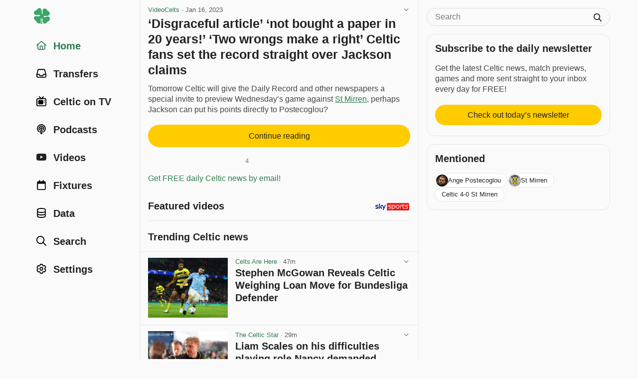

--- FILE ---
content_type: text/html; charset=utf-8
request_url: https://www.celticnewsnow.com/news/disgraceful-article-not-bought-a-paper-in-20-years-two-wrongs-make-a-right-celtic-fans-set-the-record-straight-over-jackson-claims/503925/
body_size: 14327
content:
<!DOCTYPE HTML>
<html lang="en">
<head>
<meta charset="UTF-8">
<title>‘Disgraceful article’ ‘not bought a paper in 20 years!’ ‘Two wrongs make a right’ Celtic fans set the record straight over Jackson claims - VideoCelts - 16 Jan 2023</title>

<meta name="robots" content="max-image-preview:large">
<meta name="google-site-verification" content="Y8iYWs8dKUK-sXVBIJlAQ236ACfx1yxjkMzSNitq9qs">
<meta name="alexaVerifyID" content="BOvGzJ2Ss07zwJkcSxMpyYoRRGI">
<meta name="viewport" content="width=device-width, initial-scale=1">
<meta name="description" content="Tomorrow Celtic will give the Daily Record and other newspapers a special invite to preview Wednesday’s game against St Mirren, perhaps Jackson can put his points directly to Postecoglou?">
<link rel="stylesheet" href="/css/style-min.css?v=1.9855489996">

<link rel="canonical" href="https://www.celticnewsnow.com/news/disgraceful-article-not-bought-a-paper-in-20-years-two-wrongs-make-a-right-celtic-fans-set-the-record-straight-over-jackson-claims/503925/">


<script type="application/ld+json">
{
  "@context": "https://schema.org",
  "@type": "NewsArticle",
  "headline": "‘Disgraceful article’ ‘not bought a paper in 20 years!’ ‘Two wrongs make a right’ Celtic fans set the record straight over Jackson claims",

  "image": {
	"@type": "ImageObject",
	"url": "https://www.celticnewsnow.com/img/app-facebook-share-2020.png",
	"width": "3600px",
	"height": "1890px"
  },

  "mainEntityOfPage": {
    "@type": "WebPage",
    "@id": "https://www.celticnewsnow.com/news/disgraceful-article-not-bought-a-paper-in-20-years-two-wrongs-make-a-right-celtic-fans-set-the-record-straight-over-jackson-claims/503925/"
  },
  "description": "Tomorrow Celtic will give the Daily Record and other newspapers a special invite to preview Wednesday’s game against St Mirren, perhaps Jackson can put his points directly to Postecoglou?",
  "datePublished": "2023-01-16T13:08:56+00:00",
  "dateModified": "2025-12-29T11:39:02+00:00",
  "author": {
    "@type": "Organization",
    "name": "VideoCelts",
	"url": "https://www.celticnewsnow.com/s/videocelts/",
	"sameAs": "https://videocelts.com/"
  },
  "publisher": {
    "@type": "Organization",
    "name": "VideoCelts",
	"url": "https://www.celticnewsnow.com/s/videocelts/"
	"sameAs": "https://videocelts.com/",
    "logo": {
      "@type": "ImageObject",
      "url": "https://www.celticnewsnow.com/celticnewsnow-logo.png",
      "width": "1024px",
      "height": "1024px"
    }
  },
  "isBasedOn": "https://videocelts.com/2023/01/blogs/latest-news/disgraceful-article-not-bought-a-paper-in-20-years-two-wrongs-make-a-right-celtic-fans-set-the-record-straight-over-jackson-claims/",
  "about": {
	"@context": "https://schema.org",
	"@type": "SportsTeam",
	"name": "Celtic Football Club",
	"url": "https://www.celticfc.com"
  },"mentions": [
      {
		"@context": "https://schema.org",
		"@type": "Person",
		"name": "Ange Postecoglou",
		"url": "https://www.celticnewsnow.com/data/ange-postecoglou/"
	  }
		,
      {
		"@context": "https://schema.org",
		"@type": "SportsTeam",
		"name": "St Mirren",
		"url": "https://www.celticnewsnow.com/data/st-mirren/"
	  }
		,
{
	"@context": "https://schema.org",
	"@type": "SportsEvent",
	"name": "Celtic 4-0 St Mirren",
	"performer": {
		"@type": "Organization",
		"name": "Celtic FC"
	},
	"description": "Celtic 4-0 St Mirren at Celtic Park in  in the Scottish Premiership",
	"startDate": "2023-01-18T19:45:00+00:00",
	"endDate": "2023-01-18T21:30:00+00:00",
	"url": "https://www.celticnewsnow.com/fixtures/celtic-v-st-mirren/2023/01/18/",
	"eventAttendanceMode": "https://schema.org/OfflineEventAttendanceMode",
	"eventStatus": "https://schema.org/EventScheduled",
	"location": {
		"@type": "Place",
		"name": "Celtic Park",
		"address": ""
	},
	"homeTeam": {
		"@context": "https://schema.org",
		"@type": "SportsTeam",
		"name": "Celtic FC"
		,"url": "https://www.celticfc.com","sameAs": "https://en.wikipedia.org/wiki/Celtic_F.C."
	},
	"awayTeam": {
		"@context": "https://schema.org",
		"@type": "SportsTeam",
		"name": "St Mirren"
		
	}
}
		]
}
</script>




<link rel="preconnect" href="//cdn.celticnewsnow.com">
<link rel="preconnect" href="//cdn.celticnewsnow.com" crossorigin>
<link rel="dns-prefetch" href="//cdn.celticnewsnow.com" crossorigin>

<link rel="preconnect" href="https://prop.celticnewsnow.com">
<link rel="preconnect" href="https://prop.celticnewsnow.com" crossorigin>
<link rel="dns-prefetch" href="https://prop.celticnewsnow.com">
<link rel="preconnect" href="https://tagan.adlightning.com">
<link rel="preconnect" href="https://tagan.adlightning.com" crossorigin>
<link rel="dns-prefetch" href="https://tagan.adlightning.com">
<link rel="preconnect" href="https://securepubads.g.doubleclick.net">
<link rel="preconnect" href="https://securepubads.g.doubleclick.net" crossorigin>
<link rel="dns-prefetch" href="https://securepubads.g.doubleclick.net">
<link rel="preconnect" href="https://cdn.privacy-mgmt.com">
<link rel="preconnect" href="https://cdn.privacy-mgmt.com" crossorigin>
<link rel="dns-prefetch" href="https://cdn.privacy-mgmt.com">
<link rel="preconnect" href="https://s.ntv.io">
<link rel="preconnect" href="https://s.ntv.io" crossorigin>
<link rel="dns-prefetch" href="https://s.ntv.io">
<link rel="preconnect" href="https://www.googletagmanager.com">
<link rel="preconnect" href="https://www.googletagmanager.com" crossorigin>
<link rel="dns-prefetch" href="https://www.googletagmanager.com">
<link rel="preconnect" href="https://secure.cdn.fastclick.net">
<link rel="preconnect" href="https://secure.cdn.fastclick.net" crossorigin>
<link rel="dns-prefetch" href="https://secure.cdn.fastclick.net">
<link rel="preconnect" href="https://googleads.g.doubleclick.net">
<link rel="preconnect" href="https://googleads.g.doubleclick.net" crossorigin>
<link rel="dns-prefetch" href="https://googleads.g.doubleclick.net">
<link rel="preconnect" href="https://fonts.gstatic.com">
<link rel="preconnect" href="https://fonts.gstatic.com" crossorigin>
<link rel="dns-prefetch" href="https://fonts.gstatic.com">
<link rel="preconnect" href="https://www.googletagservices.com">
<link rel="preconnect" href="https://www.googletagservices.com" crossorigin>
<link rel="dns-prefetch" href="https://www.googletagservices.com">
<link rel="preconnect" href="https://pagead2.googlesyndication.com">
<link rel="preconnect" href="https://pagead2.googlesyndication.com" crossorigin>
<link rel="dns-prefetch" href="https://pagead2.googlesyndication.com">
<link rel="preconnect" href="https://ads.eu.criteo.com">
<link rel="preconnect" href="https://ads.eu.criteo.com" crossorigin>
<link rel="dns-prefetch" href="https://ads.eu.criteo.com">
<link rel="preconnect" href="https://imageproxy.eu.criteo.net">
<link rel="preconnect" href="https://imageproxy.eu.criteo.net" crossorigin>
<link rel="dns-prefetch" href="https://imageproxy.eu.criteo.net">
<link rel="preconnect" href="https://prebid.a-mo.net">
<link rel="preconnect" href="https://prebid.a-mo.net" crossorigin>
<link rel="dns-prefetch" href="https://prebid.a-mo.net">
<link rel="preconnect" href="https://c.amazon-adsystem.com">
<link rel="preconnect" href="https://c.amazon-adsystem.com" crossorigin>
<link rel="dns-prefetch" href="https://c.amazon-adsystem.com">
<link rel="preconnect" href="https://aax.amazon-adsystem.com">
<link rel="preconnect" href="https://aax.amazon-adsystem.com" crossorigin>
<link rel="dns-prefetch" href="https://aax.amazon-adsystem.com">
<link rel="preconnect" href="https://sq-tungsten-ts-eu.amazon-adsystem.com">
<link rel="preconnect" href="https://sq-tungsten-ts-eu.amazon-adsystem.com" crossorigin>
<link rel="dns-prefetch" href="https://sq-tungsten-ts-eu.amazon-adsystem.com">

<script fetchpriority="high" src="https://prop.celticnewsnow.com/loader.js" async></script>

	
<script>

var admin = 0;

var app = 0;
</script>

<script>
window.CNN_app = 0;
window.CNN_home = "https://www.celticnewsnow.com/";
window.CNN_home_web = "https://www.celticnewsnow.com/";


</script>

<!-- Global site tag (gtag.js) - Google Analytics -->
<script async src="https://www.googletagmanager.com/gtag/js?id=G-D0F93FW6K2"></script>
<script>
window.dataLayer = window.dataLayer || [];
function gtag(){dataLayer.push(arguments);}
gtag("js", new Date());
gtag("config", "G-D0F93FW6K2");
</script>

<!-- Organization Schema -->
<script type="application/ld+json">
{
	"@context": "http://schema.org",
	"@type": "NewsMediaOrganization",
	"name": "Celtic News Now",
	"description": "Celtic news now is the best way to get all your Celtic FC news in one handy FREE app on iOS and Android.",
	"alternateName": "Celticnewsnow",
	"url": "https://www.celticnewsnow.com/",
	"logo": {
		"@type": "ImageObject",
		"url": "https://www.celticnewsnow.com/celticnewsnow-logo.png",
		"width": "1024px",
		"height": "1024px"
	},
	"email": "david@celticnewsnow.com",
	"founder": {
		"name": "David Kelly",
		"email": "david@celticnewsnow.com"
	},
	"foundingDate": "2010-10-02",
	"foundingLocation": {
		"@type": "Place",
		"name": "Glasgow"
	},
	"location": { 
		"@type": "Place",
		"name": "Glasgow"
	},
	"knowsAbout": {
		"@type": "Organization",
		"name": "Celtic Football Club",
		"url": "https://www.celticfc.com",
		"location": {
			"@type": "Place",
			"name": "Glasgow"
		},
		"sameAs": [
			"https://en.wikipedia.org/wiki/Celtic_F.C.",
			"https://twitter.com/celticfc",
			"https://en.wikipedia.org/wiki/Celtic_F.C.",
			"https://www.facebook.com/CelticFC/",
			"https://www.instagram.com/CelticFC/"
		]
	},
	"sameAs": [
		"https://bsky.app/profile/celticnewsnow.com",
		"https://www.facebook.com/CelticNews/",
		"https://twitter.com/Celticnewsnow",
		"https://www.instagram.com/celticnewsnow/"
	]
}
</script>

<meta property="og:title" content="‘Disgraceful article’ ‘not bought a paper in 20 years!’ ‘Two wrongs make a right’ Celtic fans set the record straight over Jackson claims">
<meta property="og:type" content="article">
<meta property="og:url" content="https://www.celticnewsnow.com/news/disgraceful-article-not-bought-a-paper-in-20-years-two-wrongs-make-a-right-celtic-fans-set-the-record-straight-over-jackson-claims/503925/">
<meta property="og:image" content="https://www.celticnewsnow.com/img/app-facebook-share-2020.png">
<meta property="og:image:width" content="960">
<meta property="og:image:height" content="749">

<meta property="og:site_name" content="Celtic news now">
<meta property="article:publisher" content="https://www.facebook.com/CelticNews">
<meta property="og:locale" content="en_GB">
<meta property="fb:app_id" content="125847800809349">
<meta property="og:description" content="Tomorrow Celtic will give the Daily Record and other newspapers a special invite to preview Wednesday’s game against St Mirren, perhaps Jackson can put his points directly to Postecoglou?">

<link rel="icon" type="image/png" href="/favicon-16x16.png" sizes="16x16">  
<link rel="icon" type="image/png" href="/favicon-32x32.png" sizes="32x32">  
<link rel="icon" type="image/png" href="/favicon-96x96.png" sizes="96x96">  
<link rel="apple-touch-icon" href="/older-iphone.png"> 
<link rel="apple-touch-icon" sizes="180x180" href="/iphone-6-plus.png">
<link rel="apple-touch-icon" sizes="152x152" href="/ipad-retina.png">
<link rel="apple-touch-icon" sizes="167x167" href="/ipad-pro.png">

<link rel="alternate" type="application/rss+xml" title="Celticnewsnow (RSS 2.0)" href="/feed/">

</head>
<body class="web show  ads news ">
<a class="skip-link" href="#main">Skip to content</a>

<!-- GRV sticky footer leader -->
<div class="GRVAd" data-ad-type="primary-leaderboard" data-ad-sizeMapping="leaderboardNoBillboard" data-ad-fixedMapping="leaderboard" data-ad-refreshMapping="always"></div>
	
<div class="site-wrap">
	<div class="site-inner">
		
		<header id="header">
			<div class="masthead masthead-small">
				<button aria-label="Menu toggle" class="menu-toggle" id="menu-toggle"><i class="fa fa-bars"></i></button>
				<div class="logo"><a href="https://www.celticnewsnow.com/"><img src="/img/celticnewsnow-icon.svg" alt="Celticnewsnow"></a></div>
				
				<a title="Settings" aria-label="Settings" class="menu-settings" href="https://www.celticnewsnow.com/settings/"><i class="fa fa-gear"></i></a>
			</div>
		</header>
		
		<nav id="nav">
			<div class="nav-inner">
			<div class="logo"><a href="https://www.celticnewsnow.com/"><img src="/img/celticnewsnow-icon.svg" alt="Celticnewsnow"></a></div>
				<ul>
				<li><a id="nav-home" class="active" href="https://www.celticnewsnow.com/"><span class="nav-icon"><i class="fa fa-fw fa-home"></i></span> <span class="nav-title">Home</span></a></li>
					
					<li><a id="nav-transfers"  href="https://www.celticnewsnow.com/celtic-transfer-news/"><span class="nav-icon"><i class="fa fa-fw fa-inbox"></i></span> <span class="nav-title">Transfers</span></a></li>
					<li><a id="nav-tv"  href="https://www.celticnewsnow.com/celtic-on-tv/"><span class="nav-icon"><i class="fa fa-fw fa-retro-tv"></i></span> <span class="nav-title">Celtic on TV</span></a></li>
					<li><a id="nav-podcasts"  href="https://www.celticnewsnow.com/podcasts/"><span class="nav-icon"><i class="fa fa-fw fa-podcast"></i></span> <span class="nav-title">Podcasts</span></a></li>
					<li><a id="nav-videos"  href="https://www.celticnewsnow.com/videos/"><span class="nav-icon"><i class="fa fa-fw fa-youtube-play"></i></span> <span class="nav-title">Videos</span></a></li>
					<li><a id="nav-fixtures"  href="https://www.celticnewsnow.com/fixtures/"><span class="nav-icon"><i class="fa fa-fw fa-calendar"></i></span> <span class="nav-title">Fixtures</span></a></li>
					<li><a id="nav-data"  href="https://www.celticnewsnow.com/data/"><span class="nav-icon"><i class="fa fa-fw fa-database"></i></span> <span class="nav-title">Data</span></a></li>
					<li><a id="nav-search"  href="https://www.celticnewsnow.com/search/"><span class="nav-icon"><i class="fa fa-fw fa-search"></i></span> <span class="nav-title">Search</span></a></li>
					
						<li><a id="nav-signin"  href="https://www.celticnewsnow.com/settings/"><span class="nav-icon"><i class="fa fa-fw fa-gear"></i></span> <span class="nav-title">Settings</span></a></li>
					
				</ul>
			</div>
		</nav>
		
		<div id="main">
		
<div class="scroll-nav-wrap">
	<div class="scroll-nav">
		<nav class="scroll-nav-inner">
			<ul>
				<li class="nav-trending active"><a href="https://www.celticnewsnow.com/">Home</a></li>
				<li class="nav-latest"><a href="https://www.celticnewsnow.com/latest/">Latest</a></li>
				<li class="nav-tv"><a href="https://www.celticnewsnow.com/celtic-on-tv/">Celtic on TV</a></li>
				
				<li class="nav-transfers"><a href="https://www.celticnewsnow.com/celtic-transfer-news/">Transfers</a></li>
				<li class="nav-podcasts"><a href="https://www.celticnewsnow.com/podcasts/">Podcasts</a></li>
				<li class="nav-videos"><a href="https://www.celticnewsnow.com/videos/">Videos</a></li>
				<li class="nav-fixtures"><a href="https://www.celticnewsnow.com/fixtures/">Fixtures</a></li>
				<li class="nav-data"><a href="https://www.celticnewsnow.com/data/">Data</a></li>
				<li class="nav-search"><a href="https://www.celticnewsnow.com/search/">Search</a></li>
			</ul>
		</nav>
	</div>
</div>

<div class="ad-wrap grv-leaderboard-ad above-title hide-on-desktop">
	<div class="ad-inner">
		<div class="GRVAd" data-ad-type="leaderboard" data-ad-sizes="[[320,50]]"></div>
	</div>
</div>
<script>
document.addEventListener("DOMContentLoaded", function() {
	// find the .grv-leaderboard-ad.above-title element
	let ad = document.querySelector(".grv-leaderboard-ad.above-title");
	// create an IntersectionObserver to observe when the ad reaches the top of the screen
	let observer = new IntersectionObserver(function(entries) {
		entries.forEach(function(entry) {
			if (!entry.isIntersecting) {
				// once the ad reaches the top of the screen, wait 3 seconds, 
				// then fade it out and set its position to static
                entry.target.classList.add("fixed");
				setTimeout(function() {
					// check y pos of entry.target
					let rect = entry.target.getBoundingClientRect();
					let fadeOut = true;
					if (rect.top > 0) { 
						fadeOut = false;
					}
					if (fadeOut) entry.target.classList.add("fadeoutup");
					setTimeout(function() {
						entry.target.style.position = "static";
						if (fadeOut) entry.target.classList.remove("fadeoutup");
						entry.target.classList.remove("fixed");
						// remove observer after ad has been set to static
						observer.unobserve(entry.target);
					}, 200); // wait for the fade-out transition to complete before setting display to none
				}, 3000); // wait a few seconds before starting the fade-out
				// remove observer after ad has been set to static
				observer.unobserve(entry.target);
			}
		});
	}, { threshold: 1, rootMargin: "0px" });
	observer.observe(ad);
});
</script>

<div class="article-wrap no-photo" id="touchsurface">
	<div class="article post-id" id="503925">

		
		<div class="date">
<a href="https://www.celticnewsnow.com/s/videocelts/">VideoCelts</a> &middot; <span class="nowrap">Jan 16, 2023</span>
			<div class="options">
				<button class="sh-options"><i class="fa fa-angle-down" aria-hidden="true"></i></button>
				<dialog class="article-settings" data-post-id="503925" data-post-url="https://www.celticnewsnow.com/news/disgraceful-article-not-bought-a-paper-in-20-years-two-wrongs-make-a-right-celtic-fans-set-the-record-straight-over-jackson-claims/503925/" data-source-id="128" data-source-title="VideoCelts"></dialog>
			</div>
				
		</div>

		
		<h1><a target="_blank" class="external" rel="nofollow" href="https://www.celticnewsnow.com/a/disgraceful-article-not-bought-a-paper-in-20-years-two-wrongs-make-a-right-celtic-fans-set-the-record-straight-over-jackson-claims/503925/">‘Disgraceful article’ ‘not bought a paper in 20 years!’ ‘Two wrongs make a right’ Celtic fans set the record straight over Jackson claims</a></h1>
		

		<div class="article-content">
			
				<div class="article-excerpt">
					<p>Tomorrow Celtic will give the Daily Record and other newspapers a special invite to preview Wednesday’s game against <span itemscope itemtype="https://schema.org/Person"><a itemprop="url" href="https://www.celticnewsnow.com/data/st-mirren/"><span itemprop="name">St Mirren</span></a></span>, perhaps Jackson can put his points directly to Postecoglou?</p>
				</div>
				<a target="_blank" class="external btn inter" rel="nofollow" href="https://www.celticnewsnow.com/a/disgraceful-article-not-bought-a-paper-in-20-years-two-wrongs-make-a-right-celtic-fans-set-the-record-straight-over-jackson-claims/503925/">Continue reading</a>
			
			

			<div class="article-share">
	<div class="share share-buttons share-web" style="display: block;">
		<ul id="https://www.celticnewsnow.com/news/disgraceful-article-not-bought-a-paper-in-20-years-two-wrongs-make-a-right-celtic-fans-set-the-record-straight-over-jackson-claims/503925/?hh221">
			
			<li class="share-toggle"><button class="share-icon" title="Share this"></button></li>
			<li class="share-bluesky share-button"><button title="Share on Bluesky" data-href="https://bsky.app/intent/compose?text=%E2%80%98Disgraceful+article%E2%80%99+%E2%80%98not+bought+a+paper+in+20+years%21%E2%80%99+%E2%80%98Two+wrongs+make+a+right%E2%80%99+%23Celtic+fans+set+the+record+straight+over+Jackson+claims+https%3A%2F%2Fwww.celticnewsnow.com%2Fnews%2Fdisgraceful-article-not-bought-a-paper-in-20-years-two-wrongs-make-a-right-celtic-fans-set-the-record-straight-over-jackson-claims%2F503925%2F via @celticnewsnow.com" class="external"><span>Share on Bluesky</span></button></li>
			<li class="share-facebook share-button"><button title="Share on Facebook" data-href="https://www.facebook.com/sharer/sharer.php?u=https://www.celticnewsnow.com/news/disgraceful-article-not-bought-a-paper-in-20-years-two-wrongs-make-a-right-celtic-fans-set-the-record-straight-over-jackson-claims/503925/&utm_source=facebook&utm_medium=social&utm_campaign=ShareButtons" class="external"><span>Share on Facebook</span></button></li>
			<li class="share-twitter share-button"><button title="Share on Twitter/X" data-href="https://twitter.com/intent/tweet?text=%E2%80%98Disgraceful+article%E2%80%99+%E2%80%98not+bought+a+paper+in+20+years%21%E2%80%99+%E2%80%98Two+wrongs+make+a+right%E2%80%99+%23Celtic+fans+set+the+record+straight+over+Jackson+claims+%40videocelts&url=https%3A%2F%2Fwww.celticnewsnow.com%2Fnews%2Fdisgraceful-article-not-bought-a-paper-in-20-years-two-wrongs-make-a-right-celtic-fans-set-the-record-straight-over-jackson-claims%2F503925%2F&hashtags=Celtic&via=Celticnewsnow" class="external"><span>Share on Twitter</span></button></li>
			<li class="share-whatsapp share-button"><button title="Share on WhatsApp" data-href="whatsapp://send?text=%E2%80%98Disgraceful+article%E2%80%99+%E2%80%98not+bought+a+paper+in+20+years%21%E2%80%99+%E2%80%98Two+wrongs+make+a+right%E2%80%99+%23Celtic+fans+set+the+record+straight+over+Jackson+claims%20https%3A%2F%2Fwww.celticnewsnow.com%2Fnews%2Fdisgraceful-article-not-bought-a-paper-in-20-years-two-wrongs-make-a-right-celtic-fans-set-the-record-straight-over-jackson-claims%2F503925%2F" data-action="share/whatsapp/share"><span>Share on WhatsApp</span></button></li>
			<li class="share-email share-button"><a title="Share via email" target="_blank" rel="nofollow" class="external" href="/cdn-cgi/l/email-protection#[base64]"><span>Share via email</span></a></li>
				
			<li class="vote upvote">
				<div class="vote-signin-tip"><a href="https://www.celticnewsnow.com/signin/"><i class="fa fa-gear"></i> Sign in to upvote posts</a></div>
				<button class="vote" aria-label="Upvote this post" title="Upvote this post"></button>
				<span class="vote-count">4</span>
			</li>
			<li class="vote downvote">
				<div class="vote-signin-tip"><a href="https://www.celticnewsnow.com/signin/"><i class="fa fa-gear"></i> Sign in to downvote posts</a></div>
				<button class="vote" aria-label="Downvote this post" title="Downvote this post"></button>
				<span class="vote-count"></span>
			</li>
					
		</ul>
	</div>
	</div>

			
	<div class="ad-wrap hide-on-desktop below-article">
		<div class="ad-inner">
			
	<div class="ad-300x250">
		<a target="_blank" rel="nofollow" class="external" href="https://ticly.co/Fb">
			<img width="300" height="250" src="https://www.celticnewsnow.com/assets/images/ads/ad-300x250-2021-2022-home-kit-wallpaper-20210815.jpg" alt="Advertisement">
		</a>
	</div>
	
		</div>
	</div>
	<div class="text-link"><a class="internal" href="https://www.celticnewsnow.com/click/378">Get FREE daily Celtic news by email!</a></div>
						
		</div>

		

	</div>
</div>


<div class="footer-content-wrap hide-on-desktop">
	<nav class="footer-content-inner newsletter-signup">
		<h2>Subscribe to the daily newsletter</h2>
		<p>Get the latest Celtic news, match previews, games and more sent straight to your inbox every day for FREE!</p>
		<a href="https://www.celticnewsnow.com/daily/" class="btn" style="margin-left:0;margin-right:0;max-width:100%;">Check out today’s newsletter</a>
	</nav>
</div>


	<div class="footer-content-wrap hide-on-desktop">
		<nav class="footer-content-inner mentioned">
			<h2>Mentioned</h2>
			<ul>
				
		<li class="has-image">
			<a href="https://www.celticnewsnow.com/data/ange-postecoglou/">
				
				<div class="mentioned-profile-image player">
					<img loading="lazy" src="/assets/images/profiles/ange-postecoglou-profile.jpg" alt="Ange Postecoglou">
				</div>
				
				Ange Postecoglou
			</a>
		</li>
		<li class="has-image">
			<a href="https://www.celticnewsnow.com/data/st-mirren/">
				
				<div class="mentioned-profile-image team">
					<img loading="lazy" src="https://resources.touch-line.com/images/crests_60/434.png" alt="St Mirren">
				</div>
				
				St Mirren
			</a>
		</li>
		<li>
			<a href="https://www.celticnewsnow.com/fixtures/celtic-v-st-mirren/2023/01/18/">
				Celtic 4-0 St Mirren
			</a>
		</li>
			</ul>
		</nav>
	</div>
	

<div class="footer-content-wrap hide-on-desktop">
	<nav class="footer-content-inner">
		<h2>VideoCelts</h2>
		<ul>
			<li><a href="https://www.celticnewsnow.com/s/videocelts/"><i class="fa fa-fw fa-rss"></i> More from VideoCelts</a></li>
			<li><a href="https://www.celticnewsnow.com/signin/"><i class="fa fa-fw fa-star-o"></i> Add to Favourites</a></li>
			<li><a href="https://www.celticnewsnow.com/signin/"><i class="fa fa-fw fa-ban"></i> Block VideoCelts</a></li>
		</ul>
		<h3>External links</h3>
		<ul>
			<li><a href="https://videocelts.com/" target="_blank" class="external" rel="nofollow"><i class="fa fa-fw fa-external-link"></i> VideoCelts website</a></li>
			
			<li><a href="https://twitter.com/videocelts" target="_blank" class="external" rel="nofollow"><i class="fa fa-fw fa-twitter"></i> VideoCelts on Twitter</a></li>
		</ul>
	</nav>
</div>



	<div class="video-player-title">
		<a target="_blank" rel="nofollow" href="https://ticly.co/GZ" class="external">
			<img src="/img/Sky_Sports_logo_2020.svg" alt="Sky Sports">
		</a>
		<h2>Featured videos</h2>
	</div>
	<div class="ad-wrap video">
		<ins data-fluid-zoneid="18462" data-fluid-id="e6404a5432b1988ea2e71ec092e8608a"></ins>
		<script data-cfasync="false" src="/cdn-cgi/scripts/5c5dd728/cloudflare-static/email-decode.min.js"></script><script async src="//fluid.4strokemedia.com/www/fluid/player.php"></script>
	</div>
	<script>
	document.addEventListener("DOMContentLoaded", function() {

		let resizeVideoPlayer = () => {
			console.log("resizeVideoPlayer");
			let adWrapVideo = document.querySelector(".ad-wrap.video");
			if (!adWrapVideo) return;
			// find <div id="main"> element
			let main = document.getElementById("main");
			if (!main) return;

			// reset adWrapVideo width to 100px
			adWrapVideo.style.width = "100px";

			// get width of main
			let mainWidth = main.offsetWidth;
			// set width of adWrapVideo to width of main
			let diff = 32;
			if (window.innerWidth >= 1280) {
				diff = 34;
			} else if (window.innerWidth >= 768) {
				diff = 36;
			} else if (window.innerWidth >= 480) {
				diff = 32;
			}
			console.log("windowInnerWidth: " + window.innerWidth + ", mainWidth: " + mainWidth + ", diff: " + diff);
			adWrapVideo.style.width = (mainWidth - diff) + "px";
		}

		resizeVideoPlayer();

		window.addEventListener("resize", function() {
			resizeVideoPlayer();
		});

	});
	</script>
	<style>
	.video-player-title {
		position: relative;
		margin: .75rem 1rem 0;
		padding: 0; 
		position: relative;
		border-top: 1px solid var(--line);
	}
	.celtic-on-tv .video-player-title {
		border-top: 0;
	}
	.video-player-title > h2,
	.video-player-title > h3 {
		margin-top: 1rem;
	}
	@media (min-width: 768px) {
		.video-player-title {
			border-top: 0;
		}
		.video-player-title > h2,
		.video-player-title > h3 {
			margin-top: 0;
			padding-top: .25rem;
		}
	}
	.video-player-title > a {
		display: block;
		width: 72px;
		height: auto;
		position: absolute;
		bottom: .25rem;
		right: .1rem; 
		margin: 0;
	}
	.video-player-title > a > img {
		width: 100%; 
		height: auto; 
		display: block; 
		margin: 0 auto;
		border-radius: 2px;
		overflow: hidden;
		padding: 0 0 0 .2rem;
		background: #fff;
	}
	.ad-wrap.video {
		position: relative; 
		width: 100%;
		aspect-ratio: 8/9; 
		margin: 1rem 1rem 0; 
		transition: .2s all ease;
	}
	@media (min-width:768px) {
		.ad-wrap.video {
			aspect-ratio: 9/8; 
		}
	}
	.vidcar4s {
		position: absolute !important;
	}
	.vidcar4s * {
		font-family: var(--font-family) !important;
	}
	.vidcar4s,
	.vidcar4s > div {
		max-width: 100% !important;
		margin-top: 0 !important;
		margin-bottom: 0 !important;
	}
	.vidcar4s, 
	.vidcar4s .owl-carousel {
		background: var(--body) !important;
	}
	.vidcar4s > div > video,
	.vidcar4s > div:nth-child(2) {
		outline: 0 !important;
	}
	.vidcar4s > div:first-child {
		margin-bottom: .25rem !important; 
	}
	.owl-item {
		margin-right: 2px !important;
		padding: 0 .25rem !important; 
	}
	.owl-item > div {
		border-color: #FFCC02 !important;
		border-width: 0 !important;
		border-bottom-width: 4px !important;
		padding-bottom: .25rem !important;
	}
	.owl-item > div > svg {
		position: absolute; 
		overflow: visible; 
		right: 10px; 
		top: 5px; 
		filter: drop-shadow(rgb(0, 0, 0) 0px 0px 1px);
		display: none !important;
	}
	._4sTitleContainer {
		padding: .5rem !important;
		height: auto !important;
		letter-spacing: -.02em !important;
		display: none !important;
	}
	._4sTitleContainer ._4sTitleDescContainer {
		font-family: var(--font-family) !important;
		font-size: var(--font-small) !important;
		font-weight: 600 !important;
		line-height: 1.25 !important;
		padding: 0 !important;
	}
	.caption4s { 
		background-color: transparent !important;
		position: static !important;
		font-family: var(--font-family) !important;
		font-size: var(--font-body) !important;
		font-weight: 600 !important;
		line-height: 1.25 !important;
		overflow: auto !important;
		margin: .5rem 0 0 0 !important;
		-webkit-line-clamp: unset !important;
		display: block !important;
		color: var(--heading) !important;
		padding: 0 !important;
		letter-spacing: -.02em !important;
	}
	@media (min-width:768px) {
		.caption4s { 
			font-size: var(--font-small) !important;
		}
	}
	/* mute button on ad */
	.vidcar4s button[aria-label="toggle advertise volume"] {
		height: 32px !important;
		width: 32px !important;
		padding: 0 !important;
		background: rgba(0,0,0,.9) !important;
		border-radius: 0 !important;
		display: flex !important;
		justify-content: flex-start !important;
		align-items: center !important;
		left: unset !important;
		right: 0 !important;
		bottom: 30px !important;
		margin: 0 !important;
		z-index: 1000 !important;
	}
	.vidcar4s button[aria-label="toggle advertise volume"] svg {
		width: 24px !important;
		height: 24px !important;
		padding: 0 !important;
		display: flex !important;
		justify-content: center !important;
		align-items: center !important;
		transform: translateX(2px) !important;
		right: 6px !important;
	}
	.vidcar4s button[aria-label="toggle advertise volume"] svg path {
		transform: scale(0.04) !important;
		padding: 0 !important;
		transform: translateX(2px) translateY(6px) scale(0.04) !important;
	}
	/* hide second mute button top left of ad */
	.vidcar4s > div > div > svg {
		display: none !important;
	}
	.vidcar4s #closingX {
		top: -32px !important;
		right: 0 !important;
		width: 32px !important;
		height: 32px !important;
		background: rgba(0,0,0,.9) !important;
		border-radius: 0 !important;
	}
	.vidcar4s #closingX a {
		width: 32px !important;
		height: 32px !important;
		display: flex !important;
		justify-content: center !important;
		align-items: center !important;
	}
	/* fullscreen button on ad */
	#_4sRepositionFullscreenButton {
		opacity: 0 !important;
	}
	.vidcar4s > div > div > button:last-child {
		display: none !important;
	}
	._4sProgressRange {
		background: #FFCC02 !important;
	}
	._4sVolumeContainer {
		outline: 0 !important;
		border: 0 !important;
	}
	._4sVolumeRangeContainer {
		background: rgba(255,255,255,.25) !important;
	}
	._4sTimer {
		font-family: var(--font-family) !important;
		font-size: var(--font-xsmall) !important;
		line-height: 1 !important;
	}
	/* fullscreen button on video */
	._4sControlsContainer > div:nth-child(3) button {
		top: 9px !important;
		right: 8px !important;
	}
	/* volume button on video */
	._4sBtn:focus {
		border-color: transparent !important;
		outline: 0 !important;
	}
	/* captions button on video */
	._4sControlsContainer > button._4sBtn:last-child {
		top: 3px !important;
		right: 28px !important;
	}
	/* large play button on paused video */
	.car4sply._4sPlayButtonCentered {
		filter: drop-shadow(rgba(0, 0, 0, .1) 16px 16px 0) !important;
	}
	.vidcar4s .owl-theme .owl-nav [class*=owl-] {
		color: #222 !important;
		margin: 0 !important;
		padding: 0 !important;
		background: rgba(0,0,0,.5) !important;
		display: flex !important;
		cursor: pointer !important;
		border-radius: 2rem !important;
		aspect-ratio: 1 !important;
		width: 2rem !important;
		justify-content: center !important;
		align-items: center !important;
		text-indent: 100px !important;
		overflow: hidden !important;
	}
	.vidcar4s .owl-theme .owl-nav [class*=owl-]:not(.disabled):hover {
		box-shadow: 0 0 0 2px rgba(255,255,255,.8) !important;
	}
	.vidcar4s .owl-theme .owl-nav .owl-prev::after,
	.vidcar4s .owl-theme .owl-nav .owl-next::after {
		content: "" !important;
		display: block !important;
		width: 24px !important;
		height: 24px !important;
		background-repeat: no-repeat;
		background-size: 24px 24px;
		background-position: center;
		position: absolute !important;
		filter: invert(1) !important;
	}
	.vidcar4s .owl-theme .owl-nav .owl-prev::after {
		background-image: url("/img/angle-left-solid-full.svg") !important;
	}
	.vidcar4s .owl-theme .owl-nav .owl-next::after {
		background-image: url("/img/angle-right-solid-full.svg") !important;
	}
	/* sky sports logo on ad */
	.vidcar4s > div > a:last-child {
		display: none !important;
	}
	</style>

<div class="section-title">
	<h2>Trending Celtic news</h2>
</div>
<div id="news-more" class="placeholder"><div class="wrap-outer"><div class="wrap-inner">
	<div class="post-wrap-outer">
		<div class="post-wrap-inner has-photo blog">
			<div class="post">
				<div class="post-photo-wrap blog">
					<div class="photo">
						<img class="lazy" src="https://www.celticnewsnow.com/img/placeholder.png" alt="Placeholder">
					</div>
				</div>
				<div class="post-content">
					<div class="date">Date</div>
					<h3 class="post-title">
						Celtic news now gathers news, podcasts, videos and other content about Celtic
					</h3>
				</div>
				<div class="post-share">
					<div class="share share-buttons share-web" style="display: block;">
						<ul>
							<li class="vote-signin upvote-signin">&nbsp;</li>
							<li class="vote-signin downvote-signin">&nbsp;</li>
							<li class="external-link">&nbsp;</li>
						</ul>
					</div>
				</div>
			</div>
		</div>
	</div>
	
	<div class="post-wrap-outer">
		<div class="post-wrap-inner has-photo blog">
			<div class="post">
				<div class="post-photo-wrap blog">
					<div class="photo">
						<img class="lazy" src="https://www.celticnewsnow.com/img/placeholder.png" alt="Placeholder">
					</div>
				</div>
				<div class="post-content">
					<div class="date">Date</div>
					<h3 class="post-title">
						Celtic news now gathers news, podcasts, videos and other content about Celtic
					</h3>
				</div>
				<div class="post-share">
					<div class="share share-buttons share-web" style="display: block;">
						<ul>
							<li class="vote-signin upvote-signin">&nbsp;</li>
							<li class="vote-signin downvote-signin">&nbsp;</li>
							<li class="external-link">&nbsp;</li>
						</ul>
					</div>
				</div>
			</div>
		</div>
	</div>
	
	<div class="post-wrap-outer">
		<div class="post-wrap-inner has-photo blog">
			<div class="post">
				<div class="post-photo-wrap blog">
					<div class="photo">
						<img class="lazy" src="https://www.celticnewsnow.com/img/placeholder.png" alt="Placeholder">
					</div>
				</div>
				<div class="post-content">
					<div class="date">Date</div>
					<h3 class="post-title">
						Celtic news now gathers news, podcasts, videos and other content about Celtic
					</h3>
				</div>
				<div class="post-share">
					<div class="share share-buttons share-web" style="display: block;">
						<ul>
							<li class="vote-signin upvote-signin">&nbsp;</li>
							<li class="vote-signin downvote-signin">&nbsp;</li>
							<li class="external-link">&nbsp;</li>
						</ul>
					</div>
				</div>
			</div>
		</div>
	</div>
	
	<div class="post-wrap-outer">
		<div class="post-wrap-inner has-photo blog">
			<div class="post">
				<div class="post-photo-wrap blog">
					<div class="photo">
						<img class="lazy" src="https://www.celticnewsnow.com/img/placeholder.png" alt="Placeholder">
					</div>
				</div>
				<div class="post-content">
					<div class="date">Date</div>
					<h3 class="post-title">
						Celtic news now gathers news, podcasts, videos and other content about Celtic
					</h3>
				</div>
				<div class="post-share">
					<div class="share share-buttons share-web" style="display: block;">
						<ul>
							<li class="vote-signin upvote-signin">&nbsp;</li>
							<li class="vote-signin downvote-signin">&nbsp;</li>
							<li class="external-link">&nbsp;</li>
						</ul>
					</div>
				</div>
			</div>
		</div>
	</div>
	
	<div class="post-wrap-outer">
		<div class="post-wrap-inner has-photo blog">
			<div class="post">
				<div class="post-photo-wrap blog">
					<div class="photo">
						<img class="lazy" src="https://www.celticnewsnow.com/img/placeholder.png" alt="Placeholder">
					</div>
				</div>
				<div class="post-content">
					<div class="date">Date</div>
					<h3 class="post-title">
						Celtic news now gathers news, podcasts, videos and other content about Celtic
					</h3>
				</div>
				<div class="post-share">
					<div class="share share-buttons share-web" style="display: block;">
						<ul>
							<li class="vote-signin upvote-signin">&nbsp;</li>
							<li class="vote-signin downvote-signin">&nbsp;</li>
							<li class="external-link">&nbsp;</li>
						</ul>
					</div>
				</div>
			</div>
		</div>
	</div>
	
	<div class="post-wrap-outer">
		<div class="post-wrap-inner has-photo blog">
			<div class="post">
				<div class="post-photo-wrap blog">
					<div class="photo">
						<img class="lazy" src="https://www.celticnewsnow.com/img/placeholder.png" alt="Placeholder">
					</div>
				</div>
				<div class="post-content">
					<div class="date">Date</div>
					<h3 class="post-title">
						Celtic news now gathers news, podcasts, videos and other content about Celtic
					</h3>
				</div>
				<div class="post-share">
					<div class="share share-buttons share-web" style="display: block;">
						<ul>
							<li class="vote-signin upvote-signin">&nbsp;</li>
							<li class="vote-signin downvote-signin">&nbsp;</li>
							<li class="external-link">&nbsp;</li>
						</ul>
					</div>
				</div>
			</div>
		</div>
	</div>
	
	<div class="post-wrap-outer">
		<div class="post-wrap-inner has-photo blog">
			<div class="post">
				<div class="post-photo-wrap blog">
					<div class="photo">
						<img class="lazy" src="https://www.celticnewsnow.com/img/placeholder.png" alt="Placeholder">
					</div>
				</div>
				<div class="post-content">
					<div class="date">Date</div>
					<h3 class="post-title">
						Celtic news now gathers news, podcasts, videos and other content about Celtic
					</h3>
				</div>
				<div class="post-share">
					<div class="share share-buttons share-web" style="display: block;">
						<ul>
							<li class="vote-signin upvote-signin">&nbsp;</li>
							<li class="vote-signin downvote-signin">&nbsp;</li>
							<li class="external-link">&nbsp;</li>
						</ul>
					</div>
				</div>
			</div>
		</div>
	</div>
	
	<div class="post-wrap-outer">
		<div class="post-wrap-inner has-photo blog">
			<div class="post">
				<div class="post-photo-wrap blog">
					<div class="photo">
						<img class="lazy" src="https://www.celticnewsnow.com/img/placeholder.png" alt="Placeholder">
					</div>
				</div>
				<div class="post-content">
					<div class="date">Date</div>
					<h3 class="post-title">
						Celtic news now gathers news, podcasts, videos and other content about Celtic
					</h3>
				</div>
				<div class="post-share">
					<div class="share share-buttons share-web" style="display: block;">
						<ul>
							<li class="vote-signin upvote-signin">&nbsp;</li>
							<li class="vote-signin downvote-signin">&nbsp;</li>
							<li class="external-link">&nbsp;</li>
						</ul>
					</div>
				</div>
			</div>
		</div>
	</div>
	
	<div class="post-wrap-outer">
		<div class="post-wrap-inner has-photo blog">
			<div class="post">
				<div class="post-photo-wrap blog">
					<div class="photo">
						<img class="lazy" src="https://www.celticnewsnow.com/img/placeholder.png" alt="Placeholder">
					</div>
				</div>
				<div class="post-content">
					<div class="date">Date</div>
					<h3 class="post-title">
						Celtic news now gathers news, podcasts, videos and other content about Celtic
					</h3>
				</div>
				<div class="post-share">
					<div class="share share-buttons share-web" style="display: block;">
						<ul>
							<li class="vote-signin upvote-signin">&nbsp;</li>
							<li class="vote-signin downvote-signin">&nbsp;</li>
							<li class="external-link">&nbsp;</li>
						</ul>
					</div>
				</div>
			</div>
		</div>
	</div>
	
	<div class="post-wrap-outer">
		<div class="post-wrap-inner has-photo blog">
			<div class="post">
				<div class="post-photo-wrap blog">
					<div class="photo">
						<img class="lazy" src="https://www.celticnewsnow.com/img/placeholder.png" alt="Placeholder">
					</div>
				</div>
				<div class="post-content">
					<div class="date">Date</div>
					<h3 class="post-title">
						Celtic news now gathers news, podcasts, videos and other content about Celtic
					</h3>
				</div>
				<div class="post-share">
					<div class="share share-buttons share-web" style="display: block;">
						<ul>
							<li class="vote-signin upvote-signin">&nbsp;</li>
							<li class="vote-signin downvote-signin">&nbsp;</li>
							<li class="external-link">&nbsp;</li>
						</ul>
					</div>
				</div>
			</div>
		</div>
	</div>
	
	<div class="post-wrap-outer">
		<div class="post-wrap-inner has-photo blog">
			<div class="post">
				<div class="post-photo-wrap blog">
					<div class="photo">
						<img class="lazy" src="https://www.celticnewsnow.com/img/placeholder.png" alt="Placeholder">
					</div>
				</div>
				<div class="post-content">
					<div class="date">Date</div>
					<h3 class="post-title">
						Celtic news now gathers news, podcasts, videos and other content about Celtic
					</h3>
				</div>
				<div class="post-share">
					<div class="share share-buttons share-web" style="display: block;">
						<ul>
							<li class="vote-signin upvote-signin">&nbsp;</li>
							<li class="vote-signin downvote-signin">&nbsp;</li>
							<li class="external-link">&nbsp;</li>
						</ul>
					</div>
				</div>
			</div>
		</div>
	</div>
	
	<div class="post-wrap-outer">
		<div class="post-wrap-inner has-photo blog">
			<div class="post">
				<div class="post-photo-wrap blog">
					<div class="photo">
						<img class="lazy" src="https://www.celticnewsnow.com/img/placeholder.png" alt="Placeholder">
					</div>
				</div>
				<div class="post-content">
					<div class="date">Date</div>
					<h3 class="post-title">
						Celtic news now gathers news, podcasts, videos and other content about Celtic
					</h3>
				</div>
				<div class="post-share">
					<div class="share share-buttons share-web" style="display: block;">
						<ul>
							<li class="vote-signin upvote-signin">&nbsp;</li>
							<li class="vote-signin downvote-signin">&nbsp;</li>
							<li class="external-link">&nbsp;</li>
						</ul>
					</div>
				</div>
			</div>
		</div>
	</div>
	
	<div class="post-wrap-outer">
		<div class="post-wrap-inner has-photo blog">
			<div class="post">
				<div class="post-photo-wrap blog">
					<div class="photo">
						<img class="lazy" src="https://www.celticnewsnow.com/img/placeholder.png" alt="Placeholder">
					</div>
				</div>
				<div class="post-content">
					<div class="date">Date</div>
					<h3 class="post-title">
						Celtic news now gathers news, podcasts, videos and other content about Celtic
					</h3>
				</div>
				<div class="post-share">
					<div class="share share-buttons share-web" style="display: block;">
						<ul>
							<li class="vote-signin upvote-signin">&nbsp;</li>
							<li class="vote-signin downvote-signin">&nbsp;</li>
							<li class="external-link">&nbsp;</li>
						</ul>
					</div>
				</div>
			</div>
		</div>
	</div>
	
	<div class="post-wrap-outer">
		<div class="post-wrap-inner has-photo blog">
			<div class="post">
				<div class="post-photo-wrap blog">
					<div class="photo">
						<img class="lazy" src="https://www.celticnewsnow.com/img/placeholder.png" alt="Placeholder">
					</div>
				</div>
				<div class="post-content">
					<div class="date">Date</div>
					<h3 class="post-title">
						Celtic news now gathers news, podcasts, videos and other content about Celtic
					</h3>
				</div>
				<div class="post-share">
					<div class="share share-buttons share-web" style="display: block;">
						<ul>
							<li class="vote-signin upvote-signin">&nbsp;</li>
							<li class="vote-signin downvote-signin">&nbsp;</li>
							<li class="external-link">&nbsp;</li>
						</ul>
					</div>
				</div>
			</div>
		</div>
	</div>
	
	<div class="post-wrap-outer">
		<div class="post-wrap-inner has-photo blog">
			<div class="post">
				<div class="post-photo-wrap blog">
					<div class="photo">
						<img class="lazy" src="https://www.celticnewsnow.com/img/placeholder.png" alt="Placeholder">
					</div>
				</div>
				<div class="post-content">
					<div class="date">Date</div>
					<h3 class="post-title">
						Celtic news now gathers news, podcasts, videos and other content about Celtic
					</h3>
				</div>
				<div class="post-share">
					<div class="share share-buttons share-web" style="display: block;">
						<ul>
							<li class="vote-signin upvote-signin">&nbsp;</li>
							<li class="vote-signin downvote-signin">&nbsp;</li>
							<li class="external-link">&nbsp;</li>
						</ul>
					</div>
				</div>
			</div>
		</div>
	</div>
	
	<div class="post-wrap-outer">
		<div class="post-wrap-inner has-photo blog">
			<div class="post">
				<div class="post-photo-wrap blog">
					<div class="photo">
						<img class="lazy" src="https://www.celticnewsnow.com/img/placeholder.png" alt="Placeholder">
					</div>
				</div>
				<div class="post-content">
					<div class="date">Date</div>
					<h3 class="post-title">
						Celtic news now gathers news, podcasts, videos and other content about Celtic
					</h3>
				</div>
				<div class="post-share">
					<div class="share share-buttons share-web" style="display: block;">
						<ul>
							<li class="vote-signin upvote-signin">&nbsp;</li>
							<li class="vote-signin downvote-signin">&nbsp;</li>
							<li class="external-link">&nbsp;</li>
						</ul>
					</div>
				</div>
			</div>
		</div>
	</div>
	
	<div class="post-wrap-outer">
		<div class="post-wrap-inner has-photo blog">
			<div class="post">
				<div class="post-photo-wrap blog">
					<div class="photo">
						<img class="lazy" src="https://www.celticnewsnow.com/img/placeholder.png" alt="Placeholder">
					</div>
				</div>
				<div class="post-content">
					<div class="date">Date</div>
					<h3 class="post-title">
						Celtic news now gathers news, podcasts, videos and other content about Celtic
					</h3>
				</div>
				<div class="post-share">
					<div class="share share-buttons share-web" style="display: block;">
						<ul>
							<li class="vote-signin upvote-signin">&nbsp;</li>
							<li class="vote-signin downvote-signin">&nbsp;</li>
							<li class="external-link">&nbsp;</li>
						</ul>
					</div>
				</div>
			</div>
		</div>
	</div>
	
	<div class="post-wrap-outer">
		<div class="post-wrap-inner has-photo blog">
			<div class="post">
				<div class="post-photo-wrap blog">
					<div class="photo">
						<img class="lazy" src="https://www.celticnewsnow.com/img/placeholder.png" alt="Placeholder">
					</div>
				</div>
				<div class="post-content">
					<div class="date">Date</div>
					<h3 class="post-title">
						Celtic news now gathers news, podcasts, videos and other content about Celtic
					</h3>
				</div>
				<div class="post-share">
					<div class="share share-buttons share-web" style="display: block;">
						<ul>
							<li class="vote-signin upvote-signin">&nbsp;</li>
							<li class="vote-signin downvote-signin">&nbsp;</li>
							<li class="external-link">&nbsp;</li>
						</ul>
					</div>
				</div>
			</div>
		</div>
	</div>
	
	<div class="post-wrap-outer">
		<div class="post-wrap-inner has-photo blog">
			<div class="post">
				<div class="post-photo-wrap blog">
					<div class="photo">
						<img class="lazy" src="https://www.celticnewsnow.com/img/placeholder.png" alt="Placeholder">
					</div>
				</div>
				<div class="post-content">
					<div class="date">Date</div>
					<h3 class="post-title">
						Celtic news now gathers news, podcasts, videos and other content about Celtic
					</h3>
				</div>
				<div class="post-share">
					<div class="share share-buttons share-web" style="display: block;">
						<ul>
							<li class="vote-signin upvote-signin">&nbsp;</li>
							<li class="vote-signin downvote-signin">&nbsp;</li>
							<li class="external-link">&nbsp;</li>
						</ul>
					</div>
				</div>
			</div>
		</div>
	</div>
	
	<div class="post-wrap-outer">
		<div class="post-wrap-inner has-photo blog">
			<div class="post">
				<div class="post-photo-wrap blog">
					<div class="photo">
						<img class="lazy" src="https://www.celticnewsnow.com/img/placeholder.png" alt="Placeholder">
					</div>
				</div>
				<div class="post-content">
					<div class="date">Date</div>
					<h3 class="post-title">
						Celtic news now gathers news, podcasts, videos and other content about Celtic
					</h3>
				</div>
				<div class="post-share">
					<div class="share share-buttons share-web" style="display: block;">
						<ul>
							<li class="vote-signin upvote-signin">&nbsp;</li>
							<li class="vote-signin downvote-signin">&nbsp;</li>
							<li class="external-link">&nbsp;</li>
						</ul>
					</div>
				</div>
			</div>
		</div>
	</div>
	
	<div class="post-wrap-outer">
		<div class="post-wrap-inner has-photo blog">
			<div class="post">
				<div class="post-photo-wrap blog">
					<div class="photo">
						<img class="lazy" src="https://www.celticnewsnow.com/img/placeholder.png" alt="Placeholder">
					</div>
				</div>
				<div class="post-content">
					<div class="date">Date</div>
					<h3 class="post-title">
						Celtic news now gathers news, podcasts, videos and other content about Celtic
					</h3>
				</div>
				<div class="post-share">
					<div class="share share-buttons share-web" style="display: block;">
						<ul>
							<li class="vote-signin upvote-signin">&nbsp;</li>
							<li class="vote-signin downvote-signin">&nbsp;</li>
							<li class="external-link">&nbsp;</li>
						</ul>
					</div>
				</div>
			</div>
		</div>
	</div>
	
	<div class="post-wrap-outer">
		<div class="post-wrap-inner has-photo blog">
			<div class="post">
				<div class="post-photo-wrap blog">
					<div class="photo">
						<img class="lazy" src="https://www.celticnewsnow.com/img/placeholder.png" alt="Placeholder">
					</div>
				</div>
				<div class="post-content">
					<div class="date">Date</div>
					<h3 class="post-title">
						Celtic news now gathers news, podcasts, videos and other content about Celtic
					</h3>
				</div>
				<div class="post-share">
					<div class="share share-buttons share-web" style="display: block;">
						<ul>
							<li class="vote-signin upvote-signin">&nbsp;</li>
							<li class="vote-signin downvote-signin">&nbsp;</li>
							<li class="external-link">&nbsp;</li>
						</ul>
					</div>
				</div>
			</div>
		</div>
	</div>
	
	<div class="post-wrap-outer">
		<div class="post-wrap-inner has-photo blog">
			<div class="post">
				<div class="post-photo-wrap blog">
					<div class="photo">
						<img class="lazy" src="https://www.celticnewsnow.com/img/placeholder.png" alt="Placeholder">
					</div>
				</div>
				<div class="post-content">
					<div class="date">Date</div>
					<h3 class="post-title">
						Celtic news now gathers news, podcasts, videos and other content about Celtic
					</h3>
				</div>
				<div class="post-share">
					<div class="share share-buttons share-web" style="display: block;">
						<ul>
							<li class="vote-signin upvote-signin">&nbsp;</li>
							<li class="vote-signin downvote-signin">&nbsp;</li>
							<li class="external-link">&nbsp;</li>
						</ul>
					</div>
				</div>
			</div>
		</div>
	</div>
	</div></div></div>
<div class="clearfix"></div>
<div class="wrap-outer">
	<div class="wrap-inner">
		<div id="news-load-more">
			<button id="load-news-btn">Load news</button>
			<span id="loaded-news-btn">That's all Folks!<br>View the <a href="https://www.celticnewsnow.com/latest/">latest Celtic news</a> or browse the <a href="https://www.celticnewsnow.com/archive/">Celtic FC news</a> archive</span>
		</div>
	</div>
</div>


		</div>

		<div id="footer">
			<div class="footer-inner" id="footer-inner">
				<div class="search-form">
					<form class="form" method="get" action="https://www.celticnewsnow.com/search">
						<div class="form-group">
							<input aria-label="Search" class="form-control" type="text" size="40" name="k" placeholder="Search" value=""> 
							<button title="Submit search" aria-label="Submit search" class="btn btn-search" type="submit"><i class="fa fa-search"></i></button>
						</div>
					</form>
				</div>
				
<div class="footer-content-wrap hide-on-mobile">
	<nav class="footer-content-inner newsletter-signup">
		<h2>Subscribe to the daily newsletter</h2>
		<p>Get the latest Celtic news, match previews, games and more sent straight to your inbox every day for FREE!</p>
		<a href="https://www.celticnewsnow.com/daily/" class="btn" style="margin-left:0;margin-right:0;max-width:100%;">Check out today’s newsletter</a>
	</nav>
</div>

	<div class="footer-content-wrap hide-on-mobile">
		<nav class="footer-content-inner mentioned">
			<h2>Mentioned</h2>
			<ul>
				
		<li class="has-image">
			<a href="https://www.celticnewsnow.com/data/ange-postecoglou/">
				
				<div class="mentioned-profile-image player">
					<img loading="lazy" src="/assets/images/profiles/ange-postecoglou-profile.jpg" alt="Ange Postecoglou">
				</div>
				
				Ange Postecoglou
			</a>
		</li>
		<li class="has-image">
			<a href="https://www.celticnewsnow.com/data/st-mirren/">
				
				<div class="mentioned-profile-image team">
					<img loading="lazy" src="https://resources.touch-line.com/images/crests_60/434.png" alt="St Mirren">
				</div>
				
				St Mirren
			</a>
		</li>
		<li>
			<a href="https://www.celticnewsnow.com/fixtures/celtic-v-st-mirren/2023/01/18/">
				Celtic 4-0 St Mirren
			</a>
		</li>
			</ul>
		</nav>
	</div>
	
	<div class="ad-wrap hide-on-mobile">
		<div class="ad-inner">
			<div class="GRVAd" data-ad-type="primary-mpu" data-ad-label="mpu" data-ad-sizes="[[300,250],[336,280]]" data-ad-refreshmapping="always"></div>
		</div>
	</div>
	
<div class="footer-content-wrap hide-on-mobile">
	<nav class="footer-content-inner">
		<h2>VideoCelts</h2>
		<ul>
			<li><a href="https://www.celticnewsnow.com/s/videocelts/"><i class="fa fa-fw fa-rss"></i> More from VideoCelts</a></li>
			<li><a href="https://www.celticnewsnow.com/signin/"><i class="fa fa-fw fa-star-o"></i> Add to Favourites</a></li>
			<li><a href="https://www.celticnewsnow.com/signin/"><i class="fa fa-fw fa-ban"></i> Block VideoCelts</a></li>
		</ul>
		<h3>External links</h3>
		<ul>
			<li><a href="https://videocelts.com/" target="_blank" class="external" rel="nofollow"><i class="fa fa-fw fa-external-link"></i> VideoCelts website</a></li>
			
			<li><a href="https://twitter.com/videocelts" target="_blank" class="external" rel="nofollow"><i class="fa fa-fw fa-twitter"></i> VideoCelts on Twitter</a></li>
		</ul>
	</nav>
</div>

	<div class="ad-wrap hide-on-mobilex">
		<div class="ad-inner">
			<div class="GRVAd" data-ad-type="mpu" data-ad-label="mpu" data-ad-sizes="[[300,250],[336,280],[300,600]]" data-ad-refreshmapping="always"></div>
		</div>
	</div>
	
				<div class="social">
					<ul>
						<li><a title="Follow @celticnewsnow.com on Bluesky" aria-label="Follow @celticnewsnow.com on Bluesky" target="_blank" class="external" href="https://bsky.app/profile/celticnewsnow.com"><i class="fa fa-bluesky"></i></a></li>
						<li><a title="Follow @Celticnewsnow on Twitter/X" aria-label="Follow @Celticnewsnow on Twitter/X" target="_blank" class="external" href="https://twitter.com/Celticnewsnow"><i class="fa fa-twitter"></i></a></li>
						<li><a title="Follow Celtic news now on Facebook" aria-label="Follow Celtic news now on Facebook" target="_blank" class="external" href="https://www.facebook.com/CelticNews/"><i class="fa fa-facebook"></i></a></li>
						<li><a title="Follow @Celticnewsnow on Instagram" aria-label="Follow @Celticnewsnow on Instagram" target="_blank" class="external" href="https://www.instagram.com/celticnewsnow/"><i class="fa fa-instagram"></i></a></li>
					</ul>
				</div>
				<nav id="nav-footer">
					<ul>
						<li><a href="https://www.celticnewsnow.com/">Celtic News</a></li>
						<li><a href="https://www.celticnewsnow.com/about/">About</a></li>
						
							<li><a href="https://www.celticnewsnow.com/data/">Data</a></li>
							<li><a href="https://www.celticnewsnow.com/celtic-transfer-news/">Celtic Transfer News</a></li>
							<li><a href="https://www.celticnewsnow.com/celtic-blogs/">Celtic Blogs</a></li>
							<li><a href="https://www.celticnewsnow.com/privacy/">Privacy Policy</a></li>
							<li><a href="https://www.celticnewsnow.com/legal/">Legal Notice</a></li>
							
							<li><a href="javascript:GRVAds.showConsentTool(2);">Privacy Settings</a></li>
							
							<li><a href="https://www.celticnewsnow.com/signin/">Settings</a></li>
						
						<li><a href="https://www.celticnewsnow.com/celtic-on-tv/">Celtic on TV</a></li>
						<li><a target="_blank" rel="external" href="/cdn-cgi/l/email-protection#1179747d7d7e373227252a72747d6578727f7466627f7e663f727e7c">Contact Us</a></li>
					</ul>
				</nav>
				<div class="site-info">
					<p><a href="https://www.celticnewsnow.com/">Celticnewsnow.com</a> &ndash; Celtic FC news for Internet Bampots.</p>
				</div>
			</div>
			<div id="footer-bottom"></div>
		</div>

	</div> <!-- /.site-inner -->
</div> <!-- /.site-wrap -->

<script data-cfasync="false" src="/cdn-cgi/scripts/5c5dd728/cloudflare-static/email-decode.min.js"></script><script src="https://www.celticnewsnow.com/js/underscore-min.js?v=1.10"></script>

<script>
var CNN_home="https://www.celticnewsnow.com/";
</script>
<script src="https://www.celticnewsnow.com/js/common.min.js?v=1.4541"></script>

<script>
// https://github.com/verlok/lazyload
// Set the options to make LazyLoad self-initialize	

var callback_reveal = function(element) {
	let adjust = element.getAttribute("data-adjust");
	element.removeAttribute("data-src");
	if(adjust) {
		// console.log("adjust " + element.getAttribute("data-src") + " by " + adjust + "%");
		element.style.top = adjust + "%";
	} else {
		// console.log("did not adjust " + element.getAttribute("data-src"));
	}
	setTimeout(function(){ 
		element.classList.add("loaded"); 
	}, 300);
};
window.lazyLoadOptions = {	
	threshold: 300,
	elements_selector: ".lazy",	
	callback_reveal: callback_reveal
};
// Listen to the initialization event and get the instance of LazyLoad	
window.addEventListener("LazyLoad::Initialized", function (event) {	
	window.lazyLoadInstance = event.detail.instance;	
}, false);	

// CustomEvent micro-polyfill for Internet Explorer
(function () {
    if (typeof window.CustomEvent === "function") {
        return false;
    }

    function CustomEvent(event, params) {
        params = params || {bubbles: false, cancelable: false, detail: undefined};
        var evt = document.createEvent("CustomEvent");
        evt.initCustomEvent (event, params.bubbles, params.cancelable, params.detail);
        return evt;
    }

    CustomEvent.prototype = window.Event.prototype;
    window.CustomEvent = CustomEvent;
})();
</script>
<script src="https://cdn.jsdelivr.net/npm/vanilla-lazyload@12.4.0/dist/lazyload.min.js"></script>
<script src="https://www.celticnewsnow.com/js/clipboard.min.js"></script>

<script>
(function() {
	postOptionsInit();
	shareTogglesInit();
	shareButtonsInit();

	fetch("/u/")
	.then(response => response.json())
	.then(response => {
		if (response.created) {
			votesInit();
		} else {
			votesSigninInit();
		}
	});
	
	youtubeVideosInit();
	
})();
</script>

<script>
(function(window, document, undefined) {
	"use strict";
	
	// List of Video Vendors embeds you want to support
	var players = [
		'iframe[src*="youtube.com"]',
		'iframe[src*="youtube-nocookie.com"]',
		'iframe[src*="vimeo.com"]'
	];
	
	// Select videos
	var fitVids = document.querySelectorAll(players.join(","));
	
	// If there are videos on the page...
	if(fitVids.length) {
	
		// Loop through videos
		for(var i=0;i<fitVids.length;i++) {
	
			// Get Video Information
			var fitVid = fitVids[i];
			var aspectRatio = 9/16;
			var parentDiv = fitVid.parentNode;
		
			// Wrap it in a DIV
			var div = document.createElement("div");
			div.className = "fluid-width-video-wrapper";
			//div.style.paddingBottom = aspectRatio * 100 + "%";
			parentDiv.insertBefore( div, fitVid );
			fitVid.remove();
			div.appendChild( fitVid );
		
		}
	}
})(window, document);

</script>



<div id="loading-dialog" class="loading-dialog">
	<div class="loading-dialog-inner">
		<div class="header">
			<div class="logo"><a href="https://www.celticnewsnow.com/"><img src="/img/celticnewsnow-icon.svg" alt="Celticnewsnow" /></a></div>
		</div>
		<div class="ad-wrap">
			<div class="ad-inner">
				<div class="GRVAd" data-ad-type="primary-mpu" data-ad-label="mpu" data-ad-sizes="[[300,250],[336,280]]" data-ad-refreshmapping="always"></div>
			</div>
		</div>
		<div class="loading-wrap">
			<div class="loading-inner">
				<p>Loading <a rel="nofollow" href="https://videocelts.com/2023/01/blogs/latest-news/disgraceful-article-not-bought-a-paper-in-20-years-two-wrongs-make-a-right-celtic-fans-set-the-record-straight-over-jackson-claims/">‘Disgraceful article’ ‘not bought a paper in 20 years!’ ‘Two wrongs make a right’ Celtic fans set the record straight over Jackson claims</a> <span style="white-space:nowrap">on <a href="/s/videocelts">VideoCelts</a>...</span></p>
			</div>
		</div>
		<div class="ad-wrap-sticky-leaderboard">
			<div class="ad-inner">
				<div class="GRVAd" data-ad-type="leaderboard" data-ad-label="leaderboard" data-ad-sizes="[[728,90],[970,90],[320,50],[320,100]]"></div>
			</div>
		</div>
	</div>
</div>
<script>
// find links with class "inter"
// add event listener to prevent default action
// then display ad dialog
// then open a new tab and go to link href after 3 seconds
document.addEventListener("DOMContentLoaded", function() {
    
	let loadingDialog = document.querySelector("#loading-dialog");
	if (!loadingDialog) return;
	loadingDialog.classList.remove("active");

	let interLinks = document.querySelectorAll("a.inter");
	if (!interLinks || interLinks.length == 0) return;
	
    interLinks.forEach(function(link) {
		// return;
        link.addEventListener("click", function(e) {
            e.preventDefault();

            let postId = this.closest(".post-id").id;

            let postUrl = this.getAttribute("href");

            // if postUrl contains query parameters, append "direct=1" to the query string
            if (postUrl.indexOf("?") > -1) {
                postUrl += "&direct=1";
            } else {
                postUrl += "?direct=1";
            }

			// remove video player if present
			let adWrapVideo = document.querySelector(".video.ad-wrap");
			if(adWrapVideo) {
				adWrapVideo.remove();
			}

            let loadingDialog = document.querySelector(".loading-dialog");
            if (!loadingDialog) return;
            loadingDialog.classList.add("active");

			let header = document.querySelector(".loading-dialog .header");
			if(!header) return;
			let loadingWrap = document.querySelector(".loading-dialog .loading-wrap");
			if(!loadingWrap) return;
			let adWrap = document.querySelector(".loading-dialog .ad-wrap");
			if(!adWrap) return;
			let headerHeight = header.clientHeight;
			let loadingWrapHeight = loadingWrap.clientHeight;
			// adWrap.style.height = window.innerHeight - (headerHeight * 3) - loadingWrapHeight + "px";

			header.classList.add("active");
			adWrap.classList.add("active");
			loadingWrap.classList.add("active");

			window.onbeforeunload = function() {
				header.classList.remove("active");
				adWrap.classList.remove("active");
				loadingWrap.classList.remove("active");
			};

            if (GRVAds) {
				// console.log("refreshing GRV ads");
                GRVAds.findNewAdContainers();
            }

            setTimeout(function() {

				window.location.href = postUrl;

            }, 5000);
        });
    });
});
</script>
<style>
#loading-dialog {
	display: none;
	position: fixed;
	inset: 0;
	background: var(--body);
	z-index: 999999999;
}
#loading-dialog.active {
	display: block;
}
.loading-dialog-inner {
	display: flex;
	flex-direction: column;
	height: 100%;
	justify-content: space-between;
}
.loading-dialog .header .logo img {
    width: 28px;
    height: 28px;
    display: block;
    margin: 9px auto;
}
.loading-dialog .ad-wrap {
	margin: auto;
	width: 100%;
	display: flex;
	justify-content: center;
	align-items: center;
}
.loading-dialog .ad-wrap .ad-inner {
	width: 100%;
	height: auto;
}
.loading-dialog .ad-wrap-sticky-leaderboard {
	margin: auto;
	width: 100%;
	display: flex;
	justify-content: center;
	align-items: center;
	position: fixed;
	bottom: 0;
	left: 0;
	z-index: 100;
}
.loading-dialog .ad-wrap-sticky-leaderboard .ad-inner {
	width: 100%;
}
.loading-dialog .loading-wrap {
	margin: 0;
	padding: 1.5rem 1.5rem 134px 1.5rem;
}
@media (min-width: 768px) {
	.loading-dialog .loading-wrap {
		padding: 1.5rem 1.5rem 114px 1.5rem;
	}
}
.loading-dialog .loading-wrap p {
    flex: 0 0 auto;
    max-width: 40rem;
    margin: 0 auto;
    text-align: center;
    font-size: 20px;
    line-height: 1.25;
    font-weight: 500;
}
.loading-dialog .loading-wrap p a {
	color: var(--link);
	text-decoration: none;
}
.loading-dialog .header,
.loading-dialog .loading-wrap,
.loading-dialog .ad-wrap { opacity: 0; transform: translateY(.5rem); transition: .1s all ease-out; }

.loading-dialog .header.active,
.loading-dialog .loading-wrap.active,
.loading-dialog .ad-wrap.active { opacity: 1; transform: translateY(0); transition: .1s all ease-in; }
</style>
	
<script>
var loadNewsBtn = document.getElementById("load-news-btn");

window.CNN = {}; 
CNN.offset = 0;
CNN.args = {"limit":23,"trending":1,"min_source_weight":0,"end_date":"2026-01-16 16:42:19","start_date":"2026-01-16 04:27:19","exclude":["503925"]};
CNN.ajaxready = true;
CNN.loadedCount = 0;
CNN.promoted = [];
CNN.promotedCheck = false;

async function loadPromoted() {

	// console.log("loadPromoted");

	// only check for promoted posts once
	if(CNN.promotedCheck) {
		// console.log("checked already");
		return;
	}
	CNN.promotedCheck = true;

	const promotedPosts = [{"id":"479467","status":"publish","bad_link":"0","created":"2022-08-07 23:20:43","updated":"2026-01-16 03:36:02","date":"2022-08-08 00:17:18","display_date":"Aug 8, 2022","slug":"guess-the-hoople-in-six-tries","feature":"0","title":"Guess the Hoople in six tries","title_orig":"Guess the Hoople in six tries","excerpt":"","excerpt_orig":"","description":"Hoople is a daily word game for Celtic fans. If you like Wordle, you'll love Hoople!\r\n\r\nThere's a different Celtic-related word every day, and you get six tries to pick letters and guess the word \u2013 it could be a player's surname, a place or anything with a special connection to the club's history.\r\n\r\nMake sure you <a target=\"_blank\" class=\"external\" href=\"https:\/\/www.celticnewsnow.com\/signin\/\">sign in<\/a> or <a target=\"_blank\" class=\"external\" href=\"https:\/\/www.celticnewsnow.com\/signup\/\">create your own account<\/a> to keep track of your scores and build up your streak and reach the top of the Hoople leaderboard!\r\n\r\n","image":"65f185b3a05c7.jpg","image_width":"1600","image_height":"900","image_format":"landscape","video":"","embed":"","source_id":"518","source_image":"","source_weight":"90","source_ads":"0","source_promoted":"1","source_type":"blog","source_title":"David","source_slug":"david","source_status":"active","parent_source_title":"","parent_source_slug":"","source_title_fallback":"","source":"David","source_twitter":"","source_bluesky":"","source_website":"","user_id":"0","user_realname":"","user_twitter":"","user_weight":"0","link":"https:\/\/ticly.co\/FC","read_count":"217682","calc_count":"217682.00","click_count":"173908","twitter_count":"0","facebook_count":"0","upvote_count":"141","downvote_count":"83","posted_to_facebook":"0","buried":"0","is_ad":"1","button_text":"Play Hoople","weight":"500"}];
	return promotedPosts;
}

async function loadNews(offset, args) {

	// console.log("loadNews");

	if (CNN.ajaxready == false) {
		// console.log("CNN.ajaxready == false, so return");
		return; 
	}

	CNN.ajaxready = false;

	let CNN_container = document.getElementById("news-more");

	loadNewsBtn.innerHTML = "Loading...";

	// console.log("args", JSON.stringify(args));
 
	// get promoted posts
	CNN.promoted = await loadPromoted().catch(error => {
		error.message; 
	});
	
	fetch("/loadnews/?" + new URLSearchParams({
		ajaxCall: 1,
		offset: offset,
		args: JSON.stringify(args)
	}))
	.then(response => response.json())
	.then(response => {									
		if(response == "die") { 
			loadNewsBtn.style.display = "none";
			let loadedNewsBtn = document.getElementById("loaded-news-btn");
			if(loadedNewsBtn) {
				loadedNewsBtn.classList.add("show");
			} else {
				console.log("loaded-news-btn not found");
			}
			return;
		}

		// set the new offset 
		CNN.offset = parseInt(response.offset);
		
		// refresh the args
		CNN.args = response.args;

		CNN.loadedCount++;

		// show the new posts
		let CNN_items = "";
		if(response.posts) {

			let posts = response.posts;

			// console.log("response.posts", posts);

			if(CNN.promoted && CNN.promoted.length) {
				// console.log("CNN.promoted", CNN.promoted);
				let adPositions = [3, 9, 16, 23];
				adPositions.forEach( (adP, index) => {
					if(adP > posts.length) {
						// console.log("adP > posts.length so return", adP, posts.length);
						return;
					}
					if(!CNN.promoted[index]) {
						// console.log("!CNN.promoted[index]", CNN.promoted, CNN.promoted[index]);
						return;
					}
					posts.splice(adP, 0, CNN.promoted[index])
				});
			} else {
				// console.log("!CNN.promoted");
			}

			CNN_items += '<div class="wrap-outer"><div class="wrap-inner">';
			posts.forEach( (post, index) => {
				let postHTML = '\
				<div class="post-wrap-outer">\
					<div class="post-wrap-inner i-' + index + ' has-photo ' + post.source_type + '">\
						<div class="post post-id" id="' + post.id + '">\
							' + (post.image && !post.image.includes('http') ? '\
							<div class="post-photo-wrap ' + post.source_type + ' ' + post.image_format + '">\
								<a class="photo internal" href="/news/' + post.slug + '/' + post.id + '/">\
									<img data-adjust="0"' + (index > 2 ? ' loading="lazy"' : 'fetchpriority="high"') + ' class="full-height" \
									' + (index == 0 ? 'srcset="https://www.celticnewsnow.com/assets/images/photos/' + post.image + ' 400w, https://www.celticnewsnow.com/assets/images/photos/' + post.image_m + ' 800w" sizes="(min-width: 480px) 800px, 400px"' : '') + ' \
									src="https://www.celticnewsnow.com/assets/images/photos/' + post.image + '" \
									alt="' + post.title + '" data-was-processed="true">\
								</a>\
							</div>\
							' : '') + '\
							' + (!post.image && post.source_image && post.source_image.includes('http') ? '\
							<div class="post-photo-wrap ' + post.source_type + ' ' + post.image_format + '">\
								<a class="photo internal" href="/news/' + post.slug + '/' + post.id + '/">\
									<img data-adjust="0"' + (index > 2 ? ' loading="lazy"' : 'fetchpriority="high"') + ' class="full-height" src="' + post.source_image + '" alt="' + post.title + '" data-was-processed="true">\
								</a>\
							</div>\
							' : '') + '\
							<div class="post-content">' + (!post.is_ad ? ' \
								<div class="options">\
									<button aria-label="View post options" title="View post options" class="sh-options"><i class="fa fa-angle-down" aria-hidden="true"></i></button>\
									<dialog class="article-settings" data-post-id="' + post.id + '" data-post-url="https://www.celticnewsnow.com/news/' + post.slug + '/' + post.id + '/" data-source-id="' + post.source_id + '" data-source-title="' + post.source_title + '"></dialog>\
								</div>' : '') + '\
								<div class="date">' + (post.is_ad ? 'Promoted' : (post.source_status == "active" && post.source_slug ? '<a class="internal" title="View all posts by ' + post.source_title + '" href="' + window.CNN_home + 's/' + post.source_slug + '/">' + post.source_title + '</a>' : post.source_title) + '<span class="nowrap"> &middot; ' + post.display_date + '</span>') + (post.is_hot ? '<span class="hot"><i class="fa fa-bolt"></i> Hot!</span>' : '') + (window.CNN_admin && post.click_count > 100 ? ' <i class="fa fa-eye"></i> ' + (post.click_count/1000).toFixed(1) + 'k' : '') + '</div>\
								<h3 class="post-title' + (post.title && post.title.length >= 80 ? ' long' : '') + '">\
									<a class="internal" href="/news/' + post.slug + '/' + post.id + '/">' + post.title + '</a>\
								</h3>\
							</div>\
							<div class="post-share">\
								<div class="share share-buttons share-web">\
									<ul id="' + window.CNN_home_web + '/news/' + post.slug + '/' + post.id + '/">\
										<li class="vote upvote">\
											<button class="vote" href="#" aria-label="Upvote this post' + (post.upvote_count > 0 ? ' (' + post.upvote_count + ' upvotes)' : '') + '" title="Upvote this post"></button>\
											<span class="vote-count">' + (post.upvote_count > 0 ? post.upvote_count : "") + '</span>\
										</li>\
										<li class="vote downvote">\
											<button class="vote" href="#" aria-label="Downvote this post' + (post.downvote_count > 0 ? ' (' + post.downvote_count + ' downvotes)' : '') + '" title="Downvote this post"></button>\
											<span class="vote-count">' + (!post.is_ad && post.downvote_count > 0 ? post.downvote_count : "") + '</span>\
										</li>\
										' + (post.source_type != 'podcast' && !post.bad_link ? '\
										<li class="external-link">\
											<a title="View post in new tab" target="_blank" class="external" href="/a/' + post.slug + '/' + post.id + '/"><span>View post in new tab</span></a>\
										</li>\
										' : '') + '\
									</ul>\
								</div>\
							</div>\
						</div>\
					</div>\
				</div>';
				
				switch(index) {
					case 5: 
					case 10:
					case 15:
					case 20:
						postHTML += '\
						<div class="ad-wrap grv-mpu-ad padding hide-on-desktop">\
							<div class="ad-inner">\
								<div class="GRVMpuWrapper mobile"><div class="GRVAd inline mobile" data-ad-type="mpu" data-ad-sizes="[[300,250],[336,280]]"></div></div>\
							</div>\
						</div>\
						';
						break;
				}
				
				CNN_items += postHTML; 
			});
			CNN_items += '</div></div>';
		} else if(response.items) {
			CNN_items = response.items;	
		}

		// if(CNN_container.classList.contains("placeholder")) return;
		if(CNN_container.innerHTML == "" || CNN_container.classList.contains("placeholder")) {
			CNN_container.innerHTML = CNN_items;
			CNN_container.classList.remove("placeholder");
		} else {
			CNN_container.insertAdjacentHTML("beforeend",CNN_items);
		}

		if (document.body.do_links) { document.body.do_links(); }
		loadNewsBtn.innerHTML = "Load more";
		loadNewsBtn.style.display = "block";

		postOptionsInit();
		
		fetch("/u/")
		.then(response => response.json())
		.then(response => {
			if (response.created) {
				votesInit();
			} else {
				votesSigninInit();
			}
		});
		lazyLoadInstance.update();

		CNN.ajaxready = true;

	})
	.catch( error => {  
		console.warn("Fetch news request failed", error);
	});

}

if ("IntersectionObserver" in window) {
	CNN.loadMoreObserver = new IntersectionObserver( entries => {

		if(document.body.classList.contains("player")) return false;
		if(document.body.classList.contains("team")) return false;
		if(document.body.classList.contains("match")) return false;
		if(document.body.classList.contains("videos")) return false;
		if(document.body.classList.contains("podcasts")) return false;

		if (CNN.loaded == true) return;
		if (CNN.ajaxready == false) return;
		if (window.innerWidth < 1024) return;

		loadNews(CNN.offset, CNN.args);
		CNN.offset = CNN.offset + 23;

	}, {
		root: null,
		threshold: 1.0,
	});

	CNN.loadMoreObserver.observe(loadNewsBtn);
}

loadNewsBtn.addEventListener("click", function(e) {
	e.preventDefault();
	loadNews(CNN.offset, CNN.args);
	CNN.offset = CNN.offset + 23;
});

document.addEventListener("DOMContentLoaded", function(e) {
	// if(document.body.classList.contains("match")) return false;
	// if(document.body.classList.contains("player")) return false;
	loadNews(CNN.offset, CNN.args);
	CNN.offset = CNN.offset + 23;
});

</script>



<script src="/js/darkmode.min.js?v=.007"></script>




</body>
</html>

--- FILE ---
content_type: text/html; charset=utf-8
request_url: https://www.celticnewsnow.com/loadnews/?ajaxCall=1&offset=0&args=%7B%22limit%22%3A23%2C%22trending%22%3A1%2C%22min_source_weight%22%3A0%2C%22end_date%22%3A%222026-01-16+16%3A42%3A19%22%2C%22start_date%22%3A%222026-01-16+04%3A27%3A19%22%2C%22exclude%22%3A%5B%22503925%22%5D%7D
body_size: 4588
content:
{"offset":23,"args":{"exclude":["503925"],"trending":1,"start_date":"2026-01-16 04:27:19","end_date":"2026-01-16 16:42:19","offset":"0","origin":null},"posts":[{"id":"685999","slug":"stephen-mcgowan-reveals-celtic-weighing-loan-move-for-bundesliga-defender","is_ad":0,"bad_link":0,"display_date":"47m","title":"Stephen McGowan Reveals Celtic Weighing Loan Move for Bundesliga Defender","excerpt":"Journalist Stephen McGowan has reported that Celtic have been linked with a move for Eintracht Frankfurt defender Aur\u00e8le Amenda as the January window develops...","excerpt_orig":"Journalist Stephen McGowan has reported that Celtic have been linked with a move for Eintracht Frankfurt defender Aur\u00e8le Amenda as the January window develops. &lt;p&gt;","description":"Journalist Stephen McGowan has reported that Celtic have been linked with a move for Eintracht Frankfurt defender Aur\u00e8le Amenda as the January window develops. &lt;p&gt;","image":"20260116-333-stephen-mcgowan-reveals-celtic-weighing-loan-move-for-bundes-s.jpg","image_m":"20260116-333-stephen-mcgowan-reveals-celtic-weighing-loan-move-for-bundes-m.jpg","image_format":"landscape","upvote_count":0,"downvote_count":0,"source_id":"333","source_status":"active","source_slug":"celtsarehere","source_title":"Celts Are Here","source_image":"","source_type":"blog","is_hot":0,"click_count":"236"},{"id":"686002","slug":"liam-scales-on-his-difficulties-playing-role-nancy-demanded","is_ad":0,"bad_link":0,"display_date":"29m","title":"Liam Scales on his difficulties playing role Nancy demanded","excerpt":"Liam Scales has given an insight into just how difficult it was to play the role demanded by Celtic\u2019s former manager Wilfried Nancy The rookie boss arrived at Celtic from MLS side Columbus Crew with a bizarre formation that clearly didn\u2019t suit the Ireland International defender and most of his Celtic teammates...","excerpt_orig":"Liam Scales has given an insight into just how difficult it was to play the role demanded by Celtic&#8217;s former manager Wilfried Nancy&#8230; The rookie boss arrived at Celtic from MLS side Columbus Crew with a bizarre formation that clearly didn&#8217;t suit the Ireland International defender and most of his Celtic teammates. Scales was a","description":"Liam Scales has given an insight into just how difficult it was to play the role demanded by Celtic&#8217;s former manager Wilfried Nancy&#8230; The rookie boss arrived at Celtic from MLS side Columbus Crew with a bizarre formation that clearly didn&#8217;t suit the Ireland International defender and most of his Celtic teammates. Scales was a","image":"20260116-537-liam-scales-on-his-difficulties-playing-role-nancy-demanded-s.jpg","image_m":"20260116-537-liam-scales-on-his-difficulties-playing-role-nancy-demanded-m.jpg","image_format":"landscape","upvote_count":1,"downvote_count":0,"source_id":"537","source_status":"active","source_slug":"celticstar","source_title":"The Celtic Star","source_image":"","source_type":"blog","is_hot":0,"click_count":"70"},{"id":"685992","slug":"celtic-linked-with-towering-bundesliga-defender-aurele-amenda","is_ad":0,"bad_link":0,"display_date":"1h","title":"Celtic linked with towering Bundesliga defender Aurele Amenda","excerpt":"Eintracht Frankfurt defender Aurele Amenda is the latest man to be linked with Celtic in January...","excerpt_orig":"Eintracht Frankfurt defender Aurele Amenda is the latest man to be linked with Celtic in January. Martin O&#8217;Neill&#8217;s men are reportedly one of several clubs","description":"Eintracht Frankfurt defender Aurele Amenda is the latest man to be linked with Celtic in January. Martin O&#8217;Neill&#8217;s men are reportedly one of several clubs","image":"20260116-600-celtic-linked-with-towering-bundesliga-defender-aurele-amend-s.jpg","image_m":"20260116-600-celtic-linked-with-towering-bundesliga-defender-aurele-amend-m.jpg","image_format":"landscape","upvote_count":1,"downvote_count":0,"source_id":"600","source_status":"active","source_slug":"67hailhail","source_title":"67HailHail","source_image":"","source_type":"blog","is_hot":0,"click_count":"512"},{"id":"686003","slug":"update-on-celtic-target-ridwan-popoola-as-kisvarda-reject-multiple-bids","is_ad":0,"bad_link":0,"display_date":"27m","title":"Update on Celtic target Ridwan Popoola as Kisvarda reject \u2018multiple\u2019 bids","excerpt":"Defensive midfield may not be at the top of Martin O\u2019Neil\u2019s priorities But on Thursday, 67 Hail Hail exclusively revealed that Celtic have made contact...","excerpt_orig":"Defensive midfield may not be at the top of Martin O&#8217;Neil&#8217;s priorities&#8230; But on Thursday, 67 Hail Hail exclusively revealed that Celtic have made contact","description":"Defensive midfield may not be at the top of Martin O&#8217;Neil&#8217;s priorities&#8230; But on Thursday, 67 Hail Hail exclusively revealed that Celtic have made contact","image":"20260116-600-update-on-celtic-target-ridwan-popoola-as-kisvarda-reject-mu-s.jpg","image_m":"20260116-600-update-on-celtic-target-ridwan-popoola-as-kisvarda-reject-mu-m.jpg","image_format":"landscape","upvote_count":0,"downvote_count":0,"source_id":"600","source_status":"active","source_slug":"67hailhail","source_title":"67HailHail","source_image":"","source_type":"blog","is_hot":0,"click_count":"76"},{"id":"685984","slug":"celtic-linked-with-loan-move-for-wantaway-international-defender","is_ad":0,"bad_link":0,"display_date":"2h","title":"Celtic linked with loan move for wantaway international defender","excerpt":"","excerpt_orig":".","description":".","image":"20260116-47-celtic-linked-with-loan-move-for-wantaway-international-defe-s.jpg","image_m":"20260116-47-celtic-linked-with-loan-move-for-wantaway-international-defe-m.jpg","image_format":"landscape","upvote_count":1,"downvote_count":0,"source_id":"47","source_status":"active","source_slug":"heraldscotland","source_title":"Herald Scotland","source_image":"","source_type":"media","is_hot":0,"click_count":"506"},{"id":"685996","slug":"making-progress-martin-oneill-says-new-signing-expected-next-week","is_ad":0,"bad_link":0,"display_date":"1h","title":"\u2018Making progress\u2019 \u2013 Martin O\u2019Neill says new signing expected next week","excerpt":"Martin O\u2019Neill spoke to the media earlier today, both the broadcast and written mainstream media as the club\u2019s ban on the Celtic fan media continues Here\u2019s what the Celtic manager has to say as he discusses Sunday\u2019s cup tie at Rugby Park against Auchinleck Talbot, recalls his own history in the Scottish Cup and provides...","excerpt_orig":"Martin O&#8217;Neill spoke to the media earlier today, both the broadcast and written mainstream media as the club&#8217;s ban on the Celtic fan media continues&#8230; Here&#8217;s what the Celtic manager has to say as he discusses Sunday&#8217;s cup tie at Rugby Park against Auchinleck Talbot, recalls his own history in the Scottish Cup and provides","description":"Martin O&#8217;Neill spoke to the media earlier today, both the broadcast and written mainstream media as the club&#8217;s ban on the Celtic fan media continues&#8230; Here&#8217;s what the Celtic manager has to say as he discusses Sunday&#8217;s cup tie at Rugby Park against Auchinleck Talbot, recalls his own history in the Scottish Cup and provides","image":"20260116-537-making-progress-martin-oneill-says-new-signing-expected-next-s.jpg","image_m":"20260116-537-making-progress-martin-oneill-says-new-signing-expected-next-m.jpg","image_format":"landscape","upvote_count":0,"downvote_count":0,"source_id":"537","source_status":"active","source_slug":"celticstar","source_title":"The Celtic Star","source_image":"","source_type":"blog","is_hot":0,"click_count":"305"},{"id":"685985","slug":"obvious-celtic-transfer-fit-just-landed-in-martin-oneills-lap","is_ad":0,"bad_link":0,"display_date":"1h","title":"Obvious Celtic transfer fit just landed in Martin O\u2019Neill\u2019s lap","excerpt":"Celtic are targeting a \u00a37 million move for a highly sought after winger, with other clubs interested, so would he be the dream arrival for Martin O\u2019Neill?","excerpt_orig":"Celtic are targeting a \u00a37 million move for a highly sought after winger, with other clubs interested, so would he be the dream arrival for Martin O'Neill?","description":"Celtic are targeting a \u00a37 million move for a highly sought after winger, with other clubs interested, so would he be the dream arrival for Martin O'Neill?","image":"20260116-472-obvious-celtic-transfer-fit-just-landed-in-martin-oneills-la-s.jpg","image_m":"20260116-472-obvious-celtic-transfer-fit-just-landed-in-martin-oneills-la-m.jpg","image_format":"landscape","upvote_count":1,"downvote_count":0,"source_id":"472","source_status":"active","source_slug":"thecelticbhoys","source_title":"The Celtic Bhoys","source_image":"","source_type":"blog","is_hot":0,"click_count":"606"},{"id":"685967","slug":"celtics-4-3-million-transfer-opportunity-feels-like-a-no-brainer","is_ad":0,"bad_link":0,"display_date":"2h","title":"Celtic\u2019s \u00a34.3 million transfer opportunity feels like a no-brainer","excerpt":"A Celtic transfer target has been valued at \u00a34.3 million by his current club, and signing him this month feels like a no brainer for the Scottish champions...","excerpt_orig":"A Celtic transfer target has been valued at \u00a34.3 million by his current club, and signing him this month feels like a no brainer for the Scottish champions.","description":"A Celtic transfer target has been valued at \u00a34.3 million by his current club, and signing him this month feels like a no brainer for the Scottish champions.","image":"20260116-472-celtics-4-3-million-transfer-opportunity-feels-like-a-no-bra-s.jpg","image_m":"20260116-472-celtics-4-3-million-transfer-opportunity-feels-like-a-no-bra-m.jpg","image_format":"landscape","upvote_count":2,"downvote_count":0,"source_id":"472","source_status":"active","source_slug":"thecelticbhoys","source_title":"The Celtic Bhoys","source_image":"","source_type":"blog","is_hot":0,"click_count":"661"},{"id":"685907","slug":"celtic-terminate-another-agreement-due-to-season-ending-injury","is_ad":0,"bad_link":0,"display_date":"5h","title":"Celtic terminate another agreement due to season-ending injury","excerpt":"Celtic have had to terminate another agreement due to what could turn out to be a season-ending injury...","excerpt_orig":"Celtic have had to terminate another agreement due to what could turn out to be a season-ending injury.","description":"Celtic have had to terminate another agreement due to what could turn out to be a season-ending injury.","image":"20260116-472-celtic-terminate-another-agreement-due-to-season-ending-inju-s.jpg","image_m":"20260116-472-celtic-terminate-another-agreement-due-to-season-ending-inju-m.jpg","image_format":"landscape","upvote_count":3,"downvote_count":0,"source_id":"472","source_status":"active","source_slug":"thecelticbhoys","source_title":"The Celtic Bhoys","source_image":"","source_type":"blog","is_hot":0,"click_count":"1928"},{"id":"685968","slug":"celtic-hold-talks-with-10-million-striker","is_ad":0,"bad_link":0,"display_date":"2h","title":"Celtic \u2018Hold Talks\u2019 With \u00a310 Million Striker","excerpt":"Journalist Anthony Joseph has reported that Celtic have opened talks over a move for Leeds United forward Joel Piroe. The update places the Dutch striker firmly on Celtic\u2019s radar as the January window reaches a critical stage. It also adds another experienced name to the list of forwards being explored by the club...","excerpt_orig":"Journalist Anthony Joseph has reported that Celtic have opened talks over a move for Leeds United forward Joel Piroe. The update places the Dutch striker firmly on Celtic\u2019s radar as the January window reaches a critical stage. It also adds another experienced name to the list of forwards being explored by the club. Celtic\u2019s interest &lt;p&gt;","description":"Journalist Anthony Joseph has reported that Celtic have opened talks over a move for Leeds United forward Joel Piroe. The update places the Dutch striker firmly on Celtic\u2019s radar as the January window reaches a critical stage. It also adds another experienced name to the list of forwards being explored by the club. Celtic\u2019s interest &lt;p&gt;","image":"20260116-333-celtic-hold-talks-with-10-million-striker-s.jpg","image_m":"20260116-333-celtic-hold-talks-with-10-million-striker-m.jpg","image_format":"landscape","upvote_count":1,"downvote_count":3,"source_id":"333","source_status":"active","source_slug":"celtsarehere","source_title":"Celts Are Here","source_image":"","source_type":"blog","is_hot":0,"click_count":"1188"},{"id":"685978","slug":"michael-gannon-has-realised-the-celtic-board-is-incompetent-thats-not-news-to-us","is_ad":0,"bad_link":0,"display_date":"2h","title":"Michael Gannon has realised the Celtic board is incompetent. That\u2019s not news to us.","excerpt":"Yesterday I read Michael Gannon\u2019s report on Celtic\u2019s transfer window so far with a sense of incredulity, and it reminded me once again of the sheer stone stupidity of the Scottish sporting media. It is laziness. Inherent cluelessness...","excerpt_orig":"Yesterday I read Michael Gannon\u2019s report on Celtic\u2019s transfer window so far with a sense of incredulity, and it reminded me once again of the sheer stone stupidity of the Scottish sporting media. It is laziness. Inherent cluelessness. It is willingness to present as insight things that many of us have been saying for years","description":"Yesterday I read Michael Gannon\u2019s report on Celtic\u2019s transfer window so far with a sense of incredulity, and it reminded me once again of the sheer stone stupidity of the Scottish sporting media. It is laziness. Inherent cluelessness. It is willingness to present as insight things that many of us have been saying for years","image":"20260116-116-michael-gannon-has-realised-the-celtic-board-is-incompetent--s.jpg","image_m":"20260116-116-michael-gannon-has-realised-the-celtic-board-is-incompetent--m.jpg","image_format":"landscape","upvote_count":0,"downvote_count":0,"source_id":"116","source_status":"active","source_slug":"thecelticblog","source_title":"The Celtic Blog","source_image":"","source_type":"blog","is_hot":0,"click_count":"344"},{"id":"685931","slug":"there-is-something-seriously-rotten-inside-celtic-but-what-is-it-and-why-is-it-happening","is_ad":0,"bad_link":0,"display_date":"4h","title":"There is something seriously rotten inside Celtic, but what is it, and why is it happening?","excerpt":"Early yesterday afternoon, I wrote an article on Martin O\u2019Neill and how the Celtic board has just stood back and given him total responsibility for winning this season\u2019s title. Now, in some ways, this is no bad thing...","excerpt_orig":"Early yesterday afternoon, I wrote an article on Martin O&#8217;Neill and how the Celtic board has just stood back and given him total responsibility for winning this season&#8217;s title. Now, in some ways, this is no bad thing. Because as yesterday&#8217;s article clearly points out, the board might be trying to hide behind Martin O&#8217;Neill","description":"Early yesterday afternoon, I wrote an article on Martin O&#8217;Neill and how the Celtic board has just stood back and given him total responsibility for winning this season&#8217;s title. Now, in some ways, this is no bad thing. Because as yesterday&#8217;s article clearly points out, the board might be trying to hide behind Martin O&#8217;Neill","image":"20260116-405-there-is-something-seriously-rotten-inside-celtic-but-what-i-s.jpg","image_m":"20260116-405-there-is-something-seriously-rotten-inside-celtic-but-what-i-m.jpg","image_format":"landscape","upvote_count":4,"downvote_count":1,"source_id":"405","source_status":"active","source_slug":"readceltic","source_title":"Read Celtic","source_image":"","source_type":"blog","is_hot":0,"click_count":"719"},{"id":"685955","slug":"celtic-franko-kovacevic-record-fee-talk-is-a-smokescreen","is_ad":0,"bad_link":0,"display_date":"3h","title":"Celtic Franko Kovacevic \u201cRecord Fee\u201d Talk is a Smokescreen","excerpt":"The 6\u201d1 striker, who can also play on the wing, has managed 25 goals in 28 games this season...","excerpt_orig":"The 6\u201d1 striker, who can also play on the wing, has managed 25 goals in 28 games this season.","description":"The 6\u201d1 striker, who can also play on the wing, has managed 25 goals in 28 games this season.","image":"20260116-618-celtic-franko-kovacevic-record-fee-talk-is-a-smokescreen-s.jpg","image_m":"20260116-618-celtic-franko-kovacevic-record-fee-talk-is-a-smokescreen-m.jpg","image_format":"landscape","upvote_count":0,"downvote_count":0,"source_id":"618","source_status":"active","source_slug":"acsom","source_title":"ACSOM","source_image":"","source_type":"blog","is_hot":0,"click_count":"498"},{"id":"685991","slug":"celtic-linked-with-loan-move-for-wantaway-international-defender","is_ad":0,"bad_link":0,"display_date":"2h","title":"Celtic linked with loan move for wantaway international defender","excerpt":"","excerpt_orig":".","description":".","image":"20260116-710-celtic-linked-with-loan-move-for-wantaway-international-defe-s.jpg","image_m":"20260116-710-celtic-linked-with-loan-move-for-wantaway-international-defe-m.jpg","image_format":"landscape","upvote_count":0,"downvote_count":0,"source_id":"710","source_status":"active","source_slug":"thecelticway","source_title":"The Celtic Way","source_image":"","source_type":"media","is_hot":0,"click_count":"135"},{"id":"685879","slug":"otele-and-kovacevic-for-9-million-combined-is-an-absolute-steal","is_ad":0,"bad_link":0,"display_date":"8h","title":"Otele and Kovacevic for \u00a39 million combined is an absolute steal","excerpt":"Otele and Kovacevic for a combined \u00a39 million is an absolute steal...","excerpt_orig":"Otele and Kovacevic for a combined \u00a39 million is an absolute steal. If we have any aspirations of winning the title, then Michael Nicholson needs to go all out to snap them up&#8230; As touched on by my fellow Celtic Star colleague Conor Spence in a recent article, Philip Otele and Franko Kovacevic are two","description":"Otele and Kovacevic for a combined \u00a39 million is an absolute steal. If we have any aspirations of winning the title, then Michael Nicholson needs to go all out to snap them up&#8230; As touched on by my fellow Celtic Star colleague Conor Spence in a recent article, Philip Otele and Franko Kovacevic are two","image":"20260116-537-otele-and-kovacevic-for-9-million-combined-is-an-absolute-st-s.jpg","image_m":"20260116-537-otele-and-kovacevic-for-9-million-combined-is-an-absolute-st-m.jpg","image_format":"landscape","upvote_count":4,"downvote_count":0,"source_id":"537","source_status":"active","source_slug":"celticstar","source_title":"The Celtic Star","source_image":"","source_type":"blog","is_hot":0,"click_count":"1749"},{"id":"685995","slug":"when-is-the-scottish-cup-5th-round-draw-date-time-and-how-to-watch-as-celtic-and-rangers-eye-progression","is_ad":0,"bad_link":0,"display_date":"1h","title":"When is the Scottish Cup 5th round draw? Date, time and how to watch as Celtic and Rangers eye progression","excerpt":"Celtic and Rangers are both in Scottish Cup action this weekend as they aim to get into the next round...","excerpt_orig":"Celtic and Rangers are both in Scottish Cup action this weekend as they aim to get into the next round","description":"Celtic and Rangers are both in Scottish Cup action this weekend as they aim to get into the next round","image":"20260116-748-when-is-the-scottish-cup-5th-round-draw-date-time-and-how-to-s.jpg","image_m":"20260116-748-when-is-the-scottish-cup-5th-round-draw-date-time-and-how-to-m.jpg","image_format":"landscape","upvote_count":0,"downvote_count":0,"source_id":"748","source_status":"active","source_slug":"glasgowworld","source_title":"Glasgow World","source_image":"","source_type":"media","is_hot":0,"click_count":"85"},{"id":"685953","slug":"former-drug-dealer-praises-the-morals-of-michael-nicholson","is_ad":0,"bad_link":0,"display_date":"3h","title":"Former drug dealer praises the morals of Michael Nicholson","excerpt":"I think that shows the class of Celtic and the class of the people there that have made the decisions...","excerpt_orig":"I think that shows the class of Celtic and the class of the people there that have made the decisions. I know that goes right up to the top level, up to chief executive leve","description":"I think that shows the class of Celtic and the class of the people there that have made the decisions. I know that goes right up to the top level, up to chief executive leve","image":"20260116-128-former-drug-dealer-praises-the-morals-of-michael-nicholson-s.jpg","image_m":"20260116-128-former-drug-dealer-praises-the-morals-of-michael-nicholson-m.jpg","image_format":"landscape","upvote_count":0,"downvote_count":2,"source_id":"128","source_status":"active","source_slug":"videocelts","source_title":"VideoCelts","source_image":"","source_type":"blog","is_hot":0,"click_count":"524"},{"id":"685993","slug":"leeds-united-source-no-intention-to-force-joel-piroe-exit-amid-celtic-interest","is_ad":0,"bad_link":0,"display_date":"1h","title":"Leeds United Source: \u2018No Intention\u2019 To Force Joel Piroe Exit Amid Celtic Interest","excerpt":"CeltsAreHere exclusively understands from a club source at Leeds United that Joel Piroe is not actively seeking a move away during the January window. The update follows growing interest from Celtic and ongoing debate around how Leeds may reshape their forward line. It offers clarity on the player\u2019s own stance rather than market speculation...","excerpt_orig":"CeltsAreHere exclusively understands from a club source at Leeds United that Joel Piroe is not actively seeking a move away during the January window. The update follows growing interest from Celtic and ongoing debate around how Leeds may reshape their forward line. It offers clarity on the player\u2019s own stance rather than market speculation. Piroe &lt;p&gt;","description":"CeltsAreHere exclusively understands from a club source at Leeds United that Joel Piroe is not actively seeking a move away during the January window. The update follows growing interest from Celtic and ongoing debate around how Leeds may reshape their forward line. It offers clarity on the player\u2019s own stance rather than market speculation. Piroe &lt;p&gt;","image":"20260116-333-leeds-united-source-no-intention-to-force-joel-piroe-exit-am-s.jpg","image_m":"20260116-333-leeds-united-source-no-intention-to-force-joel-piroe-exit-am-m.jpg","image_format":"landscape","upvote_count":0,"downvote_count":0,"source_id":"333","source_status":"active","source_slug":"celtsarehere","source_title":"Celts Are Here","source_image":"","source_type":"blog","is_hot":0,"click_count":"67"},{"id":"685906","slug":"thats-the-issue-roy-keanes-dermot-desmond-celtic-criticism","is_ad":0,"bad_link":0,"display_date":"6h","title":"\u201cThat\u2019s The Issue..\u201d \u2013 Roy Keane\u2019s Dermot Desmond Celtic Criticism","excerpt":"Roy Keane has used Celtic and Dermot Desmond\u2019s response to Brendan Rodgers\u2019 resignation as part of a wider point about how modern clubs handle managerial exits. Keane referenced the Celtic situation while discussing tensions between managers and those above them. His comments touched on authority, friction, and how public statements can shape perception...","excerpt_orig":"Roy Keane has used Celtic and Dermot Desmond\u2019s response to Brendan Rodgers\u2019 resignation as part of a wider point about how modern clubs handle managerial exits. Keane referenced the Celtic situation while discussing tensions between managers and those above them. His comments touched on authority, friction, and how public statements can shape perception. The former &lt;p&gt;","description":"Roy Keane has used Celtic and Dermot Desmond\u2019s response to Brendan Rodgers\u2019 resignation as part of a wider point about how modern clubs handle managerial exits. Keane referenced the Celtic situation while discussing tensions between managers and those above them. His comments touched on authority, friction, and how public statements can shape perception. The former &lt;p&gt;","image":"20260116-333-thats-the-issue-roy-keanes-dermot-desmond-celtic-criticism-s.jpg","image_m":"20260116-333-thats-the-issue-roy-keanes-dermot-desmond-celtic-criticism-m.jpg","image_format":"landscape","upvote_count":1,"downvote_count":0,"source_id":"333","source_status":"active","source_slug":"celtsarehere","source_title":"Celts Are Here","source_image":"","source_type":"blog","is_hot":0,"click_count":"953"},{"id":"685981","slug":"celtic-hold-talks-with-premier-league-club-over-january-move-for-striker","is_ad":0,"bad_link":0,"display_date":"2h","title":"Celtic \u2018hold talks\u2019 with Premier League club over January move for striker","excerpt":"Celtic have \u2018held talks\u2019 with Leeds United over the signing of Suriname striker Piroe, ahead of a move this January...","excerpt_orig":"Celtic have 'held talks' with Leeds United over the signing of Suriname striker Piroe, ahead of a move this January.","description":"Celtic have 'held talks' with Leeds United over the signing of Suriname striker Piroe, ahead of a move this January.","image":"20260116-710-celtic-hold-talks-with-premier-league-club-over-january-move-s.jpg","image_m":"20260116-710-celtic-hold-talks-with-premier-league-club-over-january-move-m.jpg","image_format":"landscape","upvote_count":1,"downvote_count":0,"source_id":"710","source_status":"active","source_slug":"thecelticway","source_title":"The Celtic Way","source_image":"","source_type":"media","is_hot":0,"click_count":"219"},{"id":"685972","slug":"celtic-hold-talks-to-sign-leeds-united-striker-joel-piroe-on-loan","is_ad":0,"bad_link":0,"display_date":"2h","title":"Celtic \u2018hold talks\u2019 to sign Leeds United striker Joel Piroe on loan","excerpt":"Celtic have held talks to sign Joel Piroe on loan from Leeds United, according to a report...","excerpt_orig":"Celtic have held talks to sign Joel Piroe on loan from Leeds United, according to a report. Martin O&#8217;Neill halted talk of Callum Wilson at","description":"Celtic have held talks to sign Joel Piroe on loan from Leeds United, according to a report. Martin O&#8217;Neill halted talk of Callum Wilson at","image":"20260116-600-celtic-hold-talks-to-sign-leeds-united-striker-joel-piroe-on-s.jpg","image_m":"20260116-600-celtic-hold-talks-to-sign-leeds-united-striker-joel-piroe-on-m.jpg","image_format":"landscape","upvote_count":2,"downvote_count":0,"source_id":"600","source_status":"active","source_slug":"67hailhail","source_title":"67HailHail","source_image":"","source_type":"blog","is_hot":0,"click_count":"245"},{"id":"685973","slug":"scott-brown-to-take-another-celtic-midfielder-on-loan-at-ayr-united","is_ad":0,"bad_link":0,"display_date":"2h","title":"Scott Brown to take another Celtic midfielder on loan at Ayr United","excerpt":"Scott Brown is taking another Celtic youngster on loan at Ayr United, it is being reported...","excerpt_orig":"Scott Brown is taking another Celtic youngster on loan at Ayr United, it is being reported. Brown currently has Jude Bonnar and Kyle Ure on","description":"Scott Brown is taking another Celtic youngster on loan at Ayr United, it is being reported. Brown currently has Jude Bonnar and Kyle Ure on","image":"20260116-600-scott-brown-to-take-another-celtic-midfielder-on-loan-at-ayr-s.jpg","image_m":"20260116-600-scott-brown-to-take-another-celtic-midfielder-on-loan-at-ayr-m.jpg","image_format":"landscape","upvote_count":0,"downvote_count":0,"source_id":"600","source_status":"active","source_slug":"67hailhail","source_title":"67HailHail","source_image":"","source_type":"blog","is_hot":0,"click_count":"143"},{"id":"685958","slug":"celtic-suffer-sunderland-transfer-hijack-as-hoops-verbal-agreement-vanishes-ahead-of-black-cat-move","is_ad":0,"bad_link":0,"display_date":"3h","title":"Celtic suffer Sunderland transfer \u2018hijack\u2019 as Hoops \u2018verbal agreement\u2019 vanishes ahead of Black Cat move","excerpt":"Sunderland have made a transfer move for a star who was nearing Celtic...","excerpt_orig":"Sunderland have made a transfer move for a star who was nearing Celtic.","description":"Sunderland have made a transfer move for a star who was nearing Celtic.","image":"20260116-748-celtic-suffer-sunderland-transfer-hijack-as-hoops-verbal-agr-s.jpg","image_m":"20260116-748-celtic-suffer-sunderland-transfer-hijack-as-hoops-verbal-agr-m.jpg","image_format":"landscape","upvote_count":0,"downvote_count":0,"source_id":"748","source_status":"active","source_slug":"glasgowworld","source_title":"Glasgow World","source_image":"","source_type":"media","is_hot":0,"click_count":"237"}]}

--- FILE ---
content_type: image/svg+xml
request_url: https://www.celticnewsnow.com/img/youtube-brands.svg
body_size: -97
content:
<svg width="548" height="384" xmlns="http://www.w3.org/2000/svg"><path d="M535.655 60.083c-6.281-23.65-24.787-42.276-48.284-48.597C444.781 0 274 0 274 0S103.22 0 60.629 11.486c-23.497 6.322-42.003 24.947-48.284 48.597C.933 102.95.933 192.388.933 192.388s0 89.438 11.412 132.305c6.281 23.65 24.787 41.5 48.284 47.821C103.22 384 274 384 274 384s170.78 0 213.371-11.486c23.497-6.321 42.003-24.171 48.284-47.821 11.412-42.867 11.412-132.305 11.412-132.305s0-89.438-11.412-132.305zm-317.51 213.508V111.185l142.739 81.205-142.739 81.201z" fill="#222" fill-rule="nonzero"/></svg>